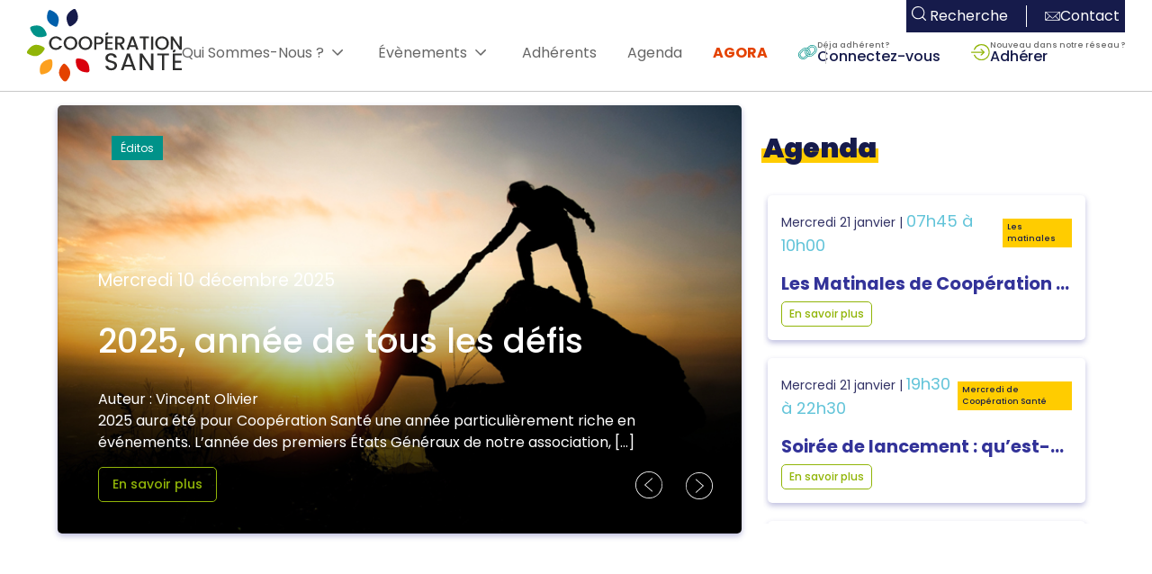

--- FILE ---
content_type: text/html; charset=UTF-8
request_url: https://cooperationsante.fr/
body_size: 25950
content:
<!doctype html>
<html lang="fr-FR">
<head>
    <meta charset="utf-8">
    <meta http-equiv="x-ua-compatible" content="ie=edge">
    <meta name="viewport" content="width=device-width, initial-scale=1, shrink-to-fit=no">
    <meta name='robots' content='index, follow, max-image-preview:large, max-snippet:-1, max-video-preview:-1' />

	<!-- This site is optimized with the Yoast SEO plugin v26.7 - https://yoast.com/wordpress/plugins/seo/ -->
	<title>Accueil - Coopération Santé</title>
	<link rel="canonical" href="https://cooperationsante.fr/" />
	<meta property="og:locale" content="fr_FR" />
	<meta property="og:type" content="website" />
	<meta property="og:title" content="Accueil - Coopération Santé" />
	<meta property="og:description" content="Réfléchir et agir ensemble au service de notre système de santé avec tous les acteurs de santé Coopération Santé, pourquoi [&hellip;]" />
	<meta property="og:url" content="https://cooperationsante.fr/" />
	<meta property="og:site_name" content="Coopération Santé" />
	<meta property="article:modified_time" content="2026-01-15T15:25:55+00:00" />
	<meta name="twitter:card" content="summary_large_image" />
	<script type="application/ld+json" class="yoast-schema-graph">{"@context":"https://schema.org","@graph":[{"@type":"WebPage","@id":"https://cooperationsante.fr/","url":"https://cooperationsante.fr/","name":"Accueil - Coopération Santé","isPartOf":{"@id":"https://cooperationsante.fr/#website"},"about":{"@id":"https://cooperationsante.fr/#organization"},"primaryImageOfPage":{"@id":"https://cooperationsante.fr/#primaryimage"},"image":{"@id":"https://cooperationsante.fr/#primaryimage"},"thumbnailUrl":"https://cooperationsante.fr//wp-content/uploads/2024/10/colloque.svg","datePublished":"2024-09-30T15:21:35+00:00","dateModified":"2026-01-15T15:25:55+00:00","breadcrumb":{"@id":"https://cooperationsante.fr/#breadcrumb"},"inLanguage":"fr-FR","potentialAction":[{"@type":"ReadAction","target":["https://cooperationsante.fr/"]}]},{"@type":"ImageObject","inLanguage":"fr-FR","@id":"https://cooperationsante.fr/#primaryimage","url":"https://cooperationsante.fr/wp-content/uploads/2024/10/colloque.svg","contentUrl":"https://cooperationsante.fr/wp-content/uploads/2024/10/colloque.svg","width":170,"height":170},{"@type":"BreadcrumbList","@id":"https://cooperationsante.fr/#breadcrumb","itemListElement":[{"@type":"ListItem","position":1,"name":"Home"}]},{"@type":"WebSite","@id":"https://cooperationsante.fr/#website","url":"https://cooperationsante.fr/","name":"Coopération Santé","description":"","publisher":{"@id":"https://cooperationsante.fr/#organization"},"potentialAction":[{"@type":"SearchAction","target":{"@type":"EntryPoint","urlTemplate":"https://cooperationsante.fr/?s={search_term_string}"},"query-input":{"@type":"PropertyValueSpecification","valueRequired":true,"valueName":"search_term_string"}}],"inLanguage":"fr-FR"},{"@type":"Organization","@id":"https://cooperationsante.fr/#organization","name":"Coopération Santé","url":"https://cooperationsante.fr/","logo":{"@type":"ImageObject","inLanguage":"fr-FR","@id":"https://cooperationsante.fr/#/schema/logo/image/","url":"https://cooperationsante.fr/wp-content/uploads/2024/10/logo_cs.svg","contentUrl":"https://cooperationsante.fr/wp-content/uploads/2024/10/logo_cs.svg","width":172,"height":81,"caption":"Coopération Santé"},"image":{"@id":"https://cooperationsante.fr/#/schema/logo/image/"}}]}</script>
	<!-- / Yoast SEO plugin. -->


<link rel="alternate" title="oEmbed (JSON)" type="application/json+oembed" href="https://cooperationsante.fr/wp-json/oembed/1.0/embed?url=https%3A%2F%2Fcooperationsante.fr%2F" />
<link rel="alternate" title="oEmbed (XML)" type="text/xml+oembed" href="https://cooperationsante.fr/wp-json/oembed/1.0/embed?url=https%3A%2F%2Fcooperationsante.fr%2F&#038;format=xml" />
<style id='wp-img-auto-sizes-contain-inline-css' type='text/css'>
img:is([sizes=auto i],[sizes^="auto," i]){contain-intrinsic-size:3000px 1500px}
/*# sourceURL=wp-img-auto-sizes-contain-inline-css */
</style>
<style id='wp-block-library-inline-css' type='text/css'>
:root{--wp-block-synced-color:#7a00df;--wp-block-synced-color--rgb:122,0,223;--wp-bound-block-color:var(--wp-block-synced-color);--wp-editor-canvas-background:#ddd;--wp-admin-theme-color:#007cba;--wp-admin-theme-color--rgb:0,124,186;--wp-admin-theme-color-darker-10:#006ba1;--wp-admin-theme-color-darker-10--rgb:0,107,160.5;--wp-admin-theme-color-darker-20:#005a87;--wp-admin-theme-color-darker-20--rgb:0,90,135;--wp-admin-border-width-focus:2px}@media (min-resolution:192dpi){:root{--wp-admin-border-width-focus:1.5px}}.wp-element-button{cursor:pointer}:root .has-very-light-gray-background-color{background-color:#eee}:root .has-very-dark-gray-background-color{background-color:#313131}:root .has-very-light-gray-color{color:#eee}:root .has-very-dark-gray-color{color:#313131}:root .has-vivid-green-cyan-to-vivid-cyan-blue-gradient-background{background:linear-gradient(135deg,#00d084,#0693e3)}:root .has-purple-crush-gradient-background{background:linear-gradient(135deg,#34e2e4,#4721fb 50%,#ab1dfe)}:root .has-hazy-dawn-gradient-background{background:linear-gradient(135deg,#faaca8,#dad0ec)}:root .has-subdued-olive-gradient-background{background:linear-gradient(135deg,#fafae1,#67a671)}:root .has-atomic-cream-gradient-background{background:linear-gradient(135deg,#fdd79a,#004a59)}:root .has-nightshade-gradient-background{background:linear-gradient(135deg,#330968,#31cdcf)}:root .has-midnight-gradient-background{background:linear-gradient(135deg,#020381,#2874fc)}:root{--wp--preset--font-size--normal:16px;--wp--preset--font-size--huge:42px}.has-regular-font-size{font-size:1em}.has-larger-font-size{font-size:2.625em}.has-normal-font-size{font-size:var(--wp--preset--font-size--normal)}.has-huge-font-size{font-size:var(--wp--preset--font-size--huge)}.has-text-align-center{text-align:center}.has-text-align-left{text-align:left}.has-text-align-right{text-align:right}.has-fit-text{white-space:nowrap!important}#end-resizable-editor-section{display:none}.aligncenter{clear:both}.items-justified-left{justify-content:flex-start}.items-justified-center{justify-content:center}.items-justified-right{justify-content:flex-end}.items-justified-space-between{justify-content:space-between}.screen-reader-text{border:0;clip-path:inset(50%);height:1px;margin:-1px;overflow:hidden;padding:0;position:absolute;width:1px;word-wrap:normal!important}.screen-reader-text:focus{background-color:#ddd;clip-path:none;color:#444;display:block;font-size:1em;height:auto;left:5px;line-height:normal;padding:15px 23px 14px;text-decoration:none;top:5px;width:auto;z-index:100000}html :where(.has-border-color){border-style:solid}html :where([style*=border-top-color]){border-top-style:solid}html :where([style*=border-right-color]){border-right-style:solid}html :where([style*=border-bottom-color]){border-bottom-style:solid}html :where([style*=border-left-color]){border-left-style:solid}html :where([style*=border-width]){border-style:solid}html :where([style*=border-top-width]){border-top-style:solid}html :where([style*=border-right-width]){border-right-style:solid}html :where([style*=border-bottom-width]){border-bottom-style:solid}html :where([style*=border-left-width]){border-left-style:solid}html :where(img[class*=wp-image-]){height:auto;max-width:100%}:where(figure){margin:0 0 1em}html :where(.is-position-sticky){--wp-admin--admin-bar--position-offset:var(--wp-admin--admin-bar--height,0px)}@media screen and (max-width:600px){html :where(.is-position-sticky){--wp-admin--admin-bar--position-offset:0px}}
/*# sourceURL=/wp-includes/css/dist/block-library/common.min.css */
</style>
<link rel='stylesheet' id='styles/pages/app.compiled.css-css' href='https://cooperationsante.fr/wp-content/themes/cooperation-sante/dist/styles/pages/app.compiled.css?id=b34ad028ef3680b4c914abbe7337b299' type='text/css' media='all' />
<link rel='stylesheet' id='styles/pages/home.compiled.css-css' href='https://cooperationsante.fr/wp-content/themes/cooperation-sante/dist/styles/pages/home.compiled.css?id=6f9b53e424453611352933dbc2d510ca' type='text/css' media='all' />
<link rel='stylesheet' id='wp-block-paragraph-css' href='https://cooperationsante.fr/wp-includes/blocks/paragraph/style.min.css?ver=6.9' type='text/css' media='all' />
<link rel='stylesheet' id='wp-block-heading-css' href='https://cooperationsante.fr/wp-includes/blocks/heading/style.min.css?ver=6.9' type='text/css' media='all' />
<script type="text/javascript" src="https://cooperationsante.fr/wp-includes/js/jquery/jquery.min.js?ver=3.7.1" id="jquery-core-js"></script>
<script type="text/javascript" src="https://cooperationsante.fr/wp-includes/js/jquery/jquery-migrate.min.js?ver=3.4.1" id="jquery-migrate-js"></script>
<link rel="https://api.w.org/" href="https://cooperationsante.fr/wp-json/" /><link rel="alternate" title="JSON" type="application/json" href="https://cooperationsante.fr/wp-json/wp/v2/pages/2" /><link rel="EditURI" type="application/rsd+xml" title="RSD" href="https://cooperationsante.fr/xmlrpc.php?rsd" />
<link rel='shortlink' href='https://cooperationsante.fr/' />
<link rel="icon" href="https://cooperationsante.fr/wp-content/uploads/2024/10/logo_cs.svg" sizes="32x32" />
<link rel="icon" href="https://cooperationsante.fr/wp-content/uploads/2024/10/logo_cs.svg" sizes="192x192" />
<link rel="apple-touch-icon" href="https://cooperationsante.fr/wp-content/uploads/2024/10/logo_cs.svg" />
<meta name="msapplication-TileImage" content="https://cooperationsante.fr/wp-content/uploads/2024/10/logo_cs.svg" />

            <script>
            window.axeptioSettings = {
            clientId: "687f927c4b95e662783c6ce3",
            cookiesVersion: "fr-eu-22-07-2025",
            }; 
            (function(d, s) {
            var t = d.getElementsByTagName(s)[0], e = d.createElement(s);
            e.async = true; e.src = "//static.axept.io/sdk.js";
            t.parentNode.insertBefore(e, t);
            })(document, "script");
        </script>
        <!-- Matomo -->
        <script>
            var _paq = window._paq = window._paq || [];
            /* tracker methods like "setCustomDimension" should be called before "trackPageView" */
            _paq.push(['trackPageView']);
            _paq.push(['enableLinkTracking']);
            (function() {
            var u="https://stats.magina.fr/";
            _paq.push(['setTrackerUrl', u+'matomo.php']);
            _paq.push(['setSiteId', '26']);
            var d=document, g=d.createElement('script'), s=d.getElementsByTagName('script')[0];
            g.async=true; g.src=u+'matomo.js'; s.parentNode.insertBefore(g,s);
            })();
        </script>
        <noscript><p><img src="https://stats.magina.fr/matomo.php?idsite=26&amp;rec=1" style="border:0;" alt="" /></p></noscript>
        <!-- End Matomo Code -->
    </head>

<body class="app home wp-singular page-template-default page page-id-2 wp-custom-logo wp-theme-cooperation-santeresources offline">
    
    <header class="site-header">
    <a href="https://cooperationsante.fr/" class="custom-logo-link" rel="home" aria-current="page"><img width="172" height="81" src="https://cooperationsante.fr/wp-content/uploads/2024/10/logo_cs.svg" class="custom-logo" alt="Coopération Santé" decoding="async" /></a>
    <div class="menus-mobile is-hidden-desktop">
        <button class="hamburger hamburger--squeeze" type="button">
            <span class="hamburger-box">
                <span class="hamburger-inner"></span>
            </span>
        </button>

                    <nav class="nav-top-mobile">
                <div class="elem connect">
                    <a href="#" class="connect">Connecter-vous <svg xmlns="http://www.w3.org/2000/svg" xmlns:xlink="http://www.w3.org/1999/xlink" width="20.179" height="16.11" viewBox="0 0 20.179 16.11" fill="currentColor"><defs><clipPath ><rect  width="20.179" height="16.11" transform="translate(0 0)"/></clipPath></defs><g transform="translate(0 0)"><g class="b" transform="translate(0 0)"><path  d="M18.64,1.539a5.226,5.226,0,0,0-7.407,0L9.459,3.312A5.3,5.3,0,0,0,4.138,4.6L1.53,7.207A5.213,5.213,0,1,0,8.9,14.58l1.774-1.774a5.2,5.2,0,0,0,1.635.278,5.266,5.266,0,0,0,3.721-1.53L18.64,8.946a5.226,5.226,0,0,0,0-7.407M8.416,14.093a4.441,4.441,0,0,1-3.2,1.322,4.525,4.525,0,0,1-3.2-7.72L4.625,5.086a4.54,4.54,0,0,1,4.8-1.043,4.124,4.124,0,0,1,1.391.835l.209.209a4.529,4.529,0,0,1,.661,5.564,2.811,2.811,0,0,1-.939-.383,3.672,3.672,0,0,0,.591-1.982,3.556,3.556,0,0,0-1.043-2.5l-.243-.243a3.441,3.441,0,0,0-1.739-.765A3.406,3.406,0,0,0,5.321,5.782L2.713,8.39A3.541,3.541,0,1,0,7.72,13.4l1.391-1.391a7.4,7.4,0,0,0,.869.556ZM11.546,4.6,12.9,3.243a2.87,2.87,0,0,1,2.017-.835,2.933,2.933,0,0,1,2.017.835,2.87,2.87,0,0,1,.835,2.017,2.933,2.933,0,0,1-.835,2.017L14.328,9.885a2.827,2.827,0,0,1-1.878.835,5.172,5.172,0,0,0-.9-6.121M9.911,6.338a2.856,2.856,0,0,1,.765,1.947,2.919,2.919,0,0,1-.452,1.53,2.933,2.933,0,0,1-.313-3.478m-2.226-.9a5.287,5.287,0,0,0,.9,6.121L7.234,12.911A2.853,2.853,0,0,1,3.2,8.877L5.808,6.269a2.827,2.827,0,0,1,1.878-.835M18.153,8.459l-2.608,2.608a4.54,4.54,0,0,1-4.8,1.043,5.1,5.1,0,0,1-1.391-.835l-.209-.209A4.529,4.529,0,0,1,8.486,5.5a3.562,3.562,0,0,1,.939.383,3.574,3.574,0,0,0,.417,4.486,1.607,1.607,0,0,1,.243.243,3.441,3.441,0,0,0,1.739.765,2.632,2.632,0,0,0,.522.035,3.472,3.472,0,0,0,2.5-1.043l2.608-2.608A3.541,3.541,0,0,0,12.45,2.756L11.059,4.147a7.4,7.4,0,0,0-.869-.556l1.565-1.565a4.537,4.537,0,0,1,6.4,6.434" transform="translate(0 0)"/></g></g></svg></a>
                    <span class="icon"><svg xmlns="http://www.w3.org/2000/svg" xmlns:xlink="http://www.w3.org/1999/xlink" width="20.179" height="16.11" viewBox="0 0 20.179 16.11" fill="currentColor"><defs><clipPath ><rect  width="20.179" height="16.11" transform="translate(0 0)"/></clipPath></defs><g transform="translate(0 0)"><g class="b" transform="translate(0 0)"><path  d="M18.64,1.539a5.226,5.226,0,0,0-7.407,0L9.459,3.312A5.3,5.3,0,0,0,4.138,4.6L1.53,7.207A5.213,5.213,0,1,0,8.9,14.58l1.774-1.774a5.2,5.2,0,0,0,1.635.278,5.266,5.266,0,0,0,3.721-1.53L18.64,8.946a5.226,5.226,0,0,0,0-7.407M8.416,14.093a4.441,4.441,0,0,1-3.2,1.322,4.525,4.525,0,0,1-3.2-7.72L4.625,5.086a4.54,4.54,0,0,1,4.8-1.043,4.124,4.124,0,0,1,1.391.835l.209.209a4.529,4.529,0,0,1,.661,5.564,2.811,2.811,0,0,1-.939-.383,3.672,3.672,0,0,0,.591-1.982,3.556,3.556,0,0,0-1.043-2.5l-.243-.243a3.441,3.441,0,0,0-1.739-.765A3.406,3.406,0,0,0,5.321,5.782L2.713,8.39A3.541,3.541,0,1,0,7.72,13.4l1.391-1.391a7.4,7.4,0,0,0,.869.556ZM11.546,4.6,12.9,3.243a2.87,2.87,0,0,1,2.017-.835,2.933,2.933,0,0,1,2.017.835,2.87,2.87,0,0,1,.835,2.017,2.933,2.933,0,0,1-.835,2.017L14.328,9.885a2.827,2.827,0,0,1-1.878.835,5.172,5.172,0,0,0-.9-6.121M9.911,6.338a2.856,2.856,0,0,1,.765,1.947,2.919,2.919,0,0,1-.452,1.53,2.933,2.933,0,0,1-.313-3.478m-2.226-.9a5.287,5.287,0,0,0,.9,6.121L7.234,12.911A2.853,2.853,0,0,1,3.2,8.877L5.808,6.269a2.827,2.827,0,0,1,1.878-.835M18.153,8.459l-2.608,2.608a4.54,4.54,0,0,1-4.8,1.043,5.1,5.1,0,0,1-1.391-.835l-.209-.209A4.529,4.529,0,0,1,8.486,5.5a3.562,3.562,0,0,1,.939.383,3.574,3.574,0,0,0,.417,4.486,1.607,1.607,0,0,1,.243.243,3.441,3.441,0,0,0,1.739.765,2.632,2.632,0,0,0,.522.035,3.472,3.472,0,0,0,2.5-1.043l2.608-2.608A3.541,3.541,0,0,0,12.45,2.756L11.059,4.147a7.4,7.4,0,0,0-.869-.556l1.565-1.565a4.537,4.537,0,0,1,6.4,6.434" transform="translate(0 0)"/></g></g></svg></span>
                </div>
                <div class="elem subscribe">
                    <a href="/adherer">Adhérer <svg xmlns="http://www.w3.org/2000/svg" xmlns:xlink="http://www.w3.org/1999/xlink" width="21.24" height="18.82" viewBox="0 0 21.24 18.82" fill="currentColor"><defs><clipPath><rect width="21.24" height="18.82"/></clipPath></defs><g transform="translate(0 -3.999)"><g transform="translate(0 3.999)"><path  d="M10.911,16.382a.67.67,0,1,0,.915.979l3.408-3.193.006-.007.014-.013s.006-.009.011-.011a.042.042,0,0,0,.011-.013l.008-.011A.038.038,0,0,1,15.3,14.1a.049.049,0,0,0,.009-.011.094.094,0,0,0,.013-.018s.007-.007.007-.009a.109.109,0,0,0,.013-.02s0-.006.007-.006a.128.128,0,0,0,.013-.027l0,0a.669.669,0,0,0,0-.65l0,0a.186.186,0,0,1-.013-.026s0-.007-.007-.007a.118.118,0,0,1-.013-.02s-.007-.007-.007-.009-.009-.011-.013-.018a.049.049,0,0,1-.009-.011.038.038,0,0,0-.011-.013l-.008-.011c0-.006-.009-.008-.011-.013s-.006-.009-.011-.011L15.24,13.2l-.006-.007L11.826,10a.671.671,0,1,0-.917.979l2.172,2.033-12.411,0a.67.67,0,1,0,0,1.339H13.083Z" transform="translate(0 -4.264)"/><path  d="M22.859,5.748a9.414,9.414,0,0,0-17.374.08.67.67,0,0,0,1.24.51,8.071,8.071,0,1,1,0,6.144.67.67,0,0,0-1.24.511A9.412,9.412,0,1,0,22.859,5.748Z" transform="translate(-2.36 0)"/></g></g></svg></a>
                    <span class="icon"><svg xmlns="http://www.w3.org/2000/svg" xmlns:xlink="http://www.w3.org/1999/xlink" width="21.24" height="18.82" viewBox="0 0 21.24 18.82" fill="currentColor"><defs><clipPath><rect width="21.24" height="18.82"/></clipPath></defs><g transform="translate(0 -3.999)"><g transform="translate(0 3.999)"><path  d="M10.911,16.382a.67.67,0,1,0,.915.979l3.408-3.193.006-.007.014-.013s.006-.009.011-.011a.042.042,0,0,0,.011-.013l.008-.011A.038.038,0,0,1,15.3,14.1a.049.049,0,0,0,.009-.011.094.094,0,0,0,.013-.018s.007-.007.007-.009a.109.109,0,0,0,.013-.02s0-.006.007-.006a.128.128,0,0,0,.013-.027l0,0a.669.669,0,0,0,0-.65l0,0a.186.186,0,0,1-.013-.026s0-.007-.007-.007a.118.118,0,0,1-.013-.02s-.007-.007-.007-.009-.009-.011-.013-.018a.049.049,0,0,1-.009-.011.038.038,0,0,0-.011-.013l-.008-.011c0-.006-.009-.008-.011-.013s-.006-.009-.011-.011L15.24,13.2l-.006-.007L11.826,10a.671.671,0,1,0-.917.979l2.172,2.033-12.411,0a.67.67,0,1,0,0,1.339H13.083Z" transform="translate(0 -4.264)"/><path  d="M22.859,5.748a9.414,9.414,0,0,0-17.374.08.67.67,0,0,0,1.24.51,8.071,8.071,0,1,1,0,6.144.67.67,0,0,0-1.24.511A9.412,9.412,0,1,0,22.859,5.748Z" transform="translate(-2.36 0)"/></g></g></svg></span>
                </div>
            </nav>
            </div>
    <div class="menus">
        <nav class="nav-top">
            <a href="#" class="search">
                <span><svg xmlns="http://www.w3.org/2000/svg" xmlns:xlink="http://www.w3.org/1999/xlink" width="15.819" height="15.802" viewBox="0 0 15.819 15.802" fill="#FFFFFF"><defs><clipPath ><rect width="15.819" height="15.802"/></clipPath></defs><g class="b"><path d="M15.679,14.875l-3.215-3.188a7.07,7.07,0,0,0-.381-9.617A6.968,6.968,0,0,0,7.1,0a7.084,7.084,0,1,0,0,14.167,7.005,7.005,0,0,0,4.6-1.716l3.215,3.215a.518.518,0,0,0,.354.136.538.538,0,0,0,.381-.163.551.551,0,0,0,.027-.763M2.847,11.306A5.868,5.868,0,0,1,1.1,7.084a6.092,6.092,0,0,1,1.744-4.25A5.93,5.93,0,0,1,7.1,1.09a6.011,6.011,0,0,1,4.25,10.244A6.092,6.092,0,0,1,7.1,13.077a6,6,0,0,1-4.25-1.771" transform="translate(0)"/></g></svg> Recherche</span>
                <div class="modal">
                    <form role="search" method="get" class="search-form" action="https://cooperationsante.fr/">
				<label>
					<span class="screen-reader-text">Rechercher :</span>
					<input type="search" class="search-field" placeholder="Rechercher…" value="" name="s" />
				</label>
				<input type="submit" class="search-submit" value="Rechercher" />
			</form>
                </div>
            </a>
            <a href="/contact"><svg xmlns="http://www.w3.org/2000/svg" xmlns:xlink="http://www.w3.org/1999/xlink" width="17" height="10.419" viewBox="0 0 17 10.419" fill="#FFFFFF"><defs><clipPath><rect width="17" height="10.419"/></clipPath></defs><g transform="translate(0 -0.289)"><g class="b" transform="translate(0 0.289)"><path d="M1.511,0A1.516,1.516,0,0,0,0,1.511V9.067a1.516,1.516,0,0,0,1.511,1.511H15.489A1.516,1.516,0,0,0,17,9.067V1.511A1.516,1.516,0,0,0,15.489,0ZM1.505.756h14l-6.458,6.2a.752.752,0,0,1-1.074,0Zm-.667.413,4.2,4.02L.832,9.4a.759.759,0,0,1-.077-.331V1.511a.758.758,0,0,1,.083-.342m15.324,0a.761.761,0,0,1,.083.342V9.067a.759.759,0,0,1-.077.331l-4.2-4.2ZM5.584,5.714,7.449,7.5a1.528,1.528,0,0,0,2.113,0l1.854-1.783,4.1,4.1c-.01,0-.019.006-.03.006H1.511c-.01,0-.019-.005-.029-.006Z" transform="translate(0 -0.158)"/></g></g></svg>Contact</a>
                    </nav>
        <nav class="nav-primary">
                            <div class="menu-principal-container"><ul id="menu-principal" class="nav"><li id="menu-item-459" class="menu-item menu-item-type-post_type menu-item-object-page menu-item-has-children menu-item-459"><a href="https://cooperationsante.fr/qui-sommes-nous/">Qui Sommes-Nous ?</a>
<ul class="sub-menu">
	<li id="menu-item-25" class="menu-item menu-item-type-post_type menu-item-object-page menu-item-25"><a href="https://cooperationsante.fr/qui-sommes-nous/cooperation-sante/">Coopération Santé</a></li>
	<li id="menu-item-28" class="menu-item menu-item-type-post_type menu-item-object-page menu-item-28"><a href="https://cooperationsante.fr/qui-sommes-nous/le-bureau/">Le Bureau</a></li>
	<li id="menu-item-27" class="menu-item menu-item-type-post_type menu-item-object-page menu-item-27"><a href="https://cooperationsante.fr/qui-sommes-nous/le-conseil-dadministration/">Le Conseil d’administration</a></li>
	<li id="menu-item-1359" class="menu-item menu-item-type-post_type menu-item-object-page menu-item-1359"><a href="https://cooperationsante.fr/qui-sommes-nous/comite-d-orientation/">Comité d’Orientation</a></li>
</ul>
</li>
<li id="menu-item-29" class="menu-item menu-item-type-custom menu-item-object-custom menu-item-has-children menu-item-29"><a href="#">Évènements</a>
<ul class="sub-menu">
	<li id="menu-item-31" class="menu-item menu-item-type-custom menu-item-object-custom menu-item-31"><a href="/event?category=mercredis">Les Mercredis de Coopération Santé</a></li>
	<li id="menu-item-1090" class="menu-item menu-item-type-custom menu-item-object-custom menu-item-1090"><a href="/event?category=matinales">Les Matinales</a></li>
	<li id="menu-item-1091" class="menu-item menu-item-type-custom menu-item-object-custom menu-item-1091"><a href="/event?category=etats-generaux">Les Etats Généraux de la coopération en santé</a></li>
	<li id="menu-item-1092" class="menu-item menu-item-type-custom menu-item-object-custom menu-item-1092"><a href="/event?category=colloques">Les Colloques</a></li>
	<li id="menu-item-1023" class="menu-item menu-item-type-custom menu-item-object-custom menu-item-1023"><a href="/event?category=mardis">Les Mardis de Coopération Santé</a></li>
</ul>
</li>
<li id="menu-item-32" class="menu-item menu-item-type-custom menu-item-object-custom menu-item-32"><a href="/member">Adhérents</a></li>
<li id="menu-item-38" class="menu-item menu-item-type-post_type menu-item-object-page menu-item-38"><a href="https://cooperationsante.fr/agenda/">Agenda</a></li>
<li id="menu-item-37" class="agora menu-item menu-item-type-post_type menu-item-object-page menu-item-37"><a href="https://cooperationsante.fr/agora/">AGORA</a></li>
<li id="menu-item-44" class="connect offline menu-item menu-item-type-custom menu-item-object-custom menu-item-44"><a href="#">Connectez-vous</a></li>
<li id="menu-item-391" class="my-account online menu-item menu-item-type-post_type menu-item-object-page menu-item-391"><a href="https://cooperationsante.fr/mon-compte/">Mon compte</a></li>
<li id="menu-item-45" class="subscribe menu-item menu-item-type-post_type menu-item-object-page menu-item-45"><a href="https://cooperationsante.fr/adherer/">Adhérer</a></li>
</ul></div>
                    </nav>
    </div>
</header>

    <div class="login">
    <div class="login_container">
        <span id="login-close"><svg xmlns="http://www.w3.org/2000/svg" xmlns:xlink="http://www.w3.org/1999/xlink" width="25" height="50" viewBox="0 0 12.45 24.739" style="display: block; cursor: pointer;"> 
  <defs>
    <clipPath>
      <rect id="Rectangle_18" data-name="Rectangle 18" width="12.45" height="24.739" fill="none"/>
    </clipPath>
  </defs>
  <g id="Groupe_40" data-name="Groupe 40" transform="translate(12.45 24.739) rotate(180)">
    <g id="Groupe_38" data-name="Groupe 38">
      <path id="Tracé_47" data-name="Tracé 47" d="M13.037,25.013.708,12.683,13.037.354" transform="translate(-0.627 -0.313)" fill="none" stroke="#fff" stroke-miterlimit="10" stroke-width="1"/>
    </g>
  </g>
</svg>
</span>
        <div class="login_content">
            <div id="sign-upC" class="tab-content">
                <div class="heading mb-5">
                    <p class="is-uppercase">Je suis adhérent</p>
                    <p>mais je n'ai pas de compte</p>
                </div>
                <div class="wp-block-button is-style-button-other mx-auto">
                    <a class="wp-block-button__link is-uppercase is-size-6" href="https://cooperationsante.fr/adherents">Créer un compte</a>
                </div>
            </div>
            <div id="sign-inC" class="tab-content">
                <div class="heading mb-5">
                    <p class="is-uppercase">J'ai déjà mon compte</p>
                </div>
                <p class="error-message mb-5 p-2 has-white-color has-text-centered has-red-background-color"></p>
                <form name="ajax-login-form" id="ajax-login-form" action="https://cooperationsante.fr/wp-login.php" method="post"><p class="login-username">
				<label for="user_login">Adresse email</label>
				<input type="text" name="log" id="user_login" autocomplete="username" class="input" value="" size="20" />
			</p><p class="login-password">
				<label for="user_pass">Mot de passe</label>
				<input type="password" name="pwd" id="user_pass" autocomplete="current-password" spellcheck="false" class="input" value="" size="20" />
			</p><p class="login-remember"><label><input name="rememberme" type="checkbox" id="rememberme" value="forever" checked="checked" /> Se souvenir de moi</label></p><p class="login-submit">
				<input type="submit" name="wp-submit" id="wp-submit" class="button button-primary" value="Se connecter" />
				<input type="hidden" name="redirect_to" value="https://cooperationsante.fr/" />
			</p></form>
            </div>
        </div>
    </div>
</div>
    <main class="main" role="document">
        
                    
        <div class="container">
            <div class="columns events-agenda">
                <div class="column events is-two-thirds">
                    <div class="root-slider white">
                        <div class="slider events" data-slick='{"slidesToShow": 1, "slidesToScroll": 1, "autoplay": true, "autoplaySpeed": 3000}' >
                                                                                                <article class="post-1363 event type-event status-publish has-post-thumbnail hentry event_category-matinales" style="background-image: url(https://cooperationsante.fr/wp-content/uploads/2025/09/vieillie-en-bonne-sante-slider.jpg)">
    <div><span class="category" style="background-color:">Les matinales</span></div>

    <header>
        <div class="date">Mercredi 21 janvier 2026</div>
        <h2 class="entry-title is-size-2 has-text-weight-medium"><a href="https://cooperationsante.fr/event/les-matinales-de-cooperation-sante-21-01-2026/">Les Matinales de Coopération Santé</a></h2>
        <div class="excerpt"><p>Quelle stratégie de prévention pour vieillir en bonne santé ? Face au vieillissement de la population, à la hausse des maladies [&hellip;]</p>
</div>
        <div class="wp-block-buttons is-layout-flex wp-block-buttons-is-layout-flex">
            <div class="wp-block-button is-style-button-infos"><a class="wp-block-button__link" href="https://cooperationsante.fr/event/les-matinales-de-cooperation-sante-21-01-2026/">En savoir plus</a></div>
             
                                    <div class="wp-block-button"><a href="https://cooperationsante.fr/event/les-matinales-de-cooperation-sante-21-01-2026/#form-register" class="wp-block-button__link wp-element-button" style="background-color:#e44200">Inscrivez-vous</a></div>
                                                        <div class="wp-block-button is-style-button-infos"><a class="wp-block-button__link" href="https://cooperationsante.fr/wp-content/uploads/2025/09/programme-matinale-du-21-janvier-2026-au-8-janvier.pdf" target="_blank">Programme</a></div>
                    </div>
    </header>
</article>                                                                                                <article class="post-1471 post type-post status-publish format-standard has-post-thumbnail hentry category-editos" style="background-image: url(https://cooperationsante.fr/wp-content/uploads/2025/12/2025-annee-des-defis.jpg)">
    <div>
                    <span class="category" style="background-color:#009289">Éditos</span>
            </div>

    <header>
        <div class="date">Mercredi 10 décembre 2025</div>
        <h2 class="entry-title is-size-2 has-text-weight-medium"><a href="https://cooperationsante.fr/2025-annee-de-tous-les-defis/">2025, année de tous les défis</a></h2>
                    <div class="subtitle">Auteur : Vincent Olivier</div>
                <div class="excerpt"><p>2025 aura été pour Coopération Santé une année particulièrement riche en événements. L’année des premiers États Généraux de notre association, [&hellip;]</p>
</div>
        <div class="wp-block-button is-style-button-infos"><a class="wp-block-button__link" href="https://cooperationsante.fr/2025-annee-de-tous-les-defis/">En savoir plus</a></div>
    </header>
</article>                                                                                                <article class="post-1464 post type-post status-publish format-standard has-post-thumbnail hentry category-interviews" style="background-image: url(https://cooperationsante.fr/wp-content/uploads/2025/12/pradeau_vincent.jpg)">
    <div>
                    <span class="category" style="background-color:#91B508">Interviews</span>
            </div>

    <header>
        <div class="date">Mercredi 10 décembre 2025</div>
        <h2 class="entry-title is-size-2 has-text-weight-medium"><a href="https://cooperationsante.fr/interview-de-vincent-pradeau-president-davenirspe/">Interview de Vincent Pradeau, Président d’AvenirSpé</a></h2>
                <div class="excerpt"><p>Vincent Pradeau Président Avenir Spé, Premier syndicat des Médecins Spécialistes Libéraux Qu’est-ce qui vous a poussé à prendre la présidence [&hellip;]</p>
</div>
        <div class="wp-block-button is-style-button-infos"><a class="wp-block-button__link" href="https://cooperationsante.fr/interview-de-vincent-pradeau-president-davenirspe/">En savoir plus</a></div>
    </header>
</article>                                                                                                <article class="post-1376 post type-post status-publish format-standard has-post-thumbnail hentry category-tribunes" style="background-image: url(https://cooperationsante.fr/wp-content/uploads/2025/11/shutterstock_2502112483.webp)">
    <div>
                    <span class="category" style="background-color:#E44200">Tribunes</span>
            </div>

    <header>
        <div class="date">Mercredi 10 décembre 2025</div>
        <h2 class="entry-title is-size-2 has-text-weight-medium"><a href="https://cooperationsante.fr/la-precarite-etudiante-quels-enjeux-pour-le-systeme-de-sante-de-demain/">La précarité étudiante : quels enjeux pour le système de santé de demain ?</a></h2>
                <div class="excerpt"><p>Dans un contexte politique instable et l’annonce d’une “année blanche”, les étudiant·e·s sages-femmes sont particulièrement touché·e·s. Avec un salaire de [&hellip;]</p>
</div>
        <div class="wp-block-button is-style-button-infos"><a class="wp-block-button__link" href="https://cooperationsante.fr/la-precarite-etudiante-quels-enjeux-pour-le-systeme-de-sante-de-demain/">En savoir plus</a></div>
    </header>
</article>                                                                                </div>
                        <div class="btns"></div>
                    </div>
                </div>
                <div class="column agenda is-one-third">
                    <h2><em>Agenda</em></h2>    
                    <div class="list events one-by-row scrollable">
                                                                                <article class="event post-1363 type-event status-publish has-post-thumbnail hentry event_category-matinales">
    <header class="is-flex">
        <div class="date-time">
            <span class="date">
                Mercredi 21 janvier | 
            </span>
            <span class="time">
                07h45 à 10h00
            </span>
        </div>
        <div class="category" style="background-color:" >
            Les matinales
        </div>
    </header>

    <div class="title is-size-5 has-text-weight-bold">
        <a href="https://cooperationsante.fr/event/les-matinales-de-cooperation-sante-21-01-2026/">
            Les Matinales de Coopération Santé
        </a>
    </div>
        <div class="wp-block-button is-style-button-infos">
        <a class="wp-block-button__link" href="https://cooperationsante.fr/event/les-matinales-de-cooperation-sante-21-01-2026/">
            En savoir plus
        </a>
    </div>
</article>                                                                                <article class="event post-1386 type-event status-publish hentry event_category-mercredis">
    <header class="is-flex">
        <div class="date-time">
            <span class="date">
                Mercredi 21 janvier | 
            </span>
            <span class="time">
                19h30 à 22h30
            </span>
        </div>
        <div class="category" style="background-color:#fc0" >
            Mercredi de Coopération Santé
        </div>
    </header>

    <div class="title is-size-5 has-text-weight-bold">
        <a href="https://cooperationsante.fr/event/soiree-de-lancement-quest-ce-que-le-soin/">
            Soirée de lancement : qu’est-ce que le soin ?
        </a>
    </div>
        <div class="wp-block-button is-style-button-infos">
        <a class="wp-block-button__link" href="https://cooperationsante.fr/event/soiree-de-lancement-quest-ce-que-le-soin/">
            En savoir plus
        </a>
    </div>
</article>                                                                                <article class="event post-1387 type-event status-publish hentry event_category-mercredis">
    <header class="is-flex">
        <div class="date-time">
            <span class="date">
                Mercredi 18 février | 
            </span>
            <span class="time">
                19h30 à 22h30
            </span>
        </div>
        <div class="category" style="background-color:#fc0" >
            Mercredi de Coopération Santé
        </div>
    </header>

    <div class="title is-size-5 has-text-weight-bold">
        <a href="https://cooperationsante.fr/event/quest-ce-quun-soin-de-qualite-quels-indicateurs/">
            Qu’est-ce qu’un soin de qualité ? Quels indicateurs ?
        </a>
    </div>
        <div class="wp-block-button is-style-button-infos">
        <a class="wp-block-button__link" href="https://cooperationsante.fr/event/quest-ce-quun-soin-de-qualite-quels-indicateurs/">
            En savoir plus
        </a>
    </div>
</article>                                                                                <article class="event post-1388 type-event status-publish hentry event_category-mercredis">
    <header class="is-flex">
        <div class="date-time">
            <span class="date">
                Mercredi 25 mars | 
            </span>
            <span class="time">
                19h30 à 22h30
            </span>
        </div>
        <div class="category" style="background-color:#fc0" >
            Mercredi de Coopération Santé
        </div>
    </header>

    <div class="title is-size-5 has-text-weight-bold">
        <a href="https://cooperationsante.fr/event/inegalites-dacces-a-linnovation/">
            Inégalités d’accès à l’innovation
        </a>
    </div>
        <div class="wp-block-button is-style-button-infos">
        <a class="wp-block-button__link" href="https://cooperationsante.fr/event/inegalites-dacces-a-linnovation/">
            En savoir plus
        </a>
    </div>
</article>                                                                    </div>
                </div>
            </div>

            
<div class="wp-block-columns is-layout-flex wp-container-core-columns-is-layout-cf05694f wp-block-columns-is-layout-flex">
<div class="wp-block-column is-layout-flow wp-block-column-is-layout-flow">
<p class="has-text-align-right has-text-color has-link-color has-size-2-font-size wp-elements-818b1c70a8e5d46e30bf2b742e01ec76" style="color:#009289;font-style:normal;font-weight:700">Réfléchir et agir ensemble au service de notre système de santé avec tous les acteurs de santé</p>
</div>



<div class="wp-block-column is-layout-flow wp-block-column-is-layout-flow">
<h2 class="wp-block-heading">Coopération Santé, <em>pourquoi ?</em></h2>



<p>Depuis plus de 10 ans maintenant, un groupe de personnes est engagé au sein de Coopération Santé pour mettre en commun les expériences de différentes parties prenantes du système de santé : professionnels de santé, assurance obligatoire, et complémentaire, associations de patients, industries de santé et experts. Coopération Santé conduit des cycles de réunions en région et à Paris sur la coopération entre professionnels de santé, établissements de santé (régionaux et locaux) et associations de patients…</p>



<div class="wp-block-buttons is-layout-flex wp-block-buttons-is-layout-flex">
<div class="wp-block-button is-style-button-infos"><a class="wp-block-button__link wp-element-button" href="/qui-sommes-nous/cooperation-sante">En savoir plus</a></div>
</div>
</div>
</div>



<div class="wp-block-group alignfull direct-access has-background is-layout-constrained wp-block-group-is-layout-constrained" style="background-color:#c7e7e5">
<h2 class="wp-block-heading has-text-align-center">Accès <em>direct</em></h2>



<div class="wp-block-group is-layout-constrained wp-container-core-group-is-layout-f36bc466 wp-block-group-is-layout-constrained">
<div class="wp-block-columns is-layout-flex wp-container-core-columns-is-layout-28f84493 wp-block-columns-is-layout-flex">
<div class="wp-block-column is-vertically-aligned-bottom is-layout-flow wp-block-column-is-layout-flow">
<figure class="wp-block-image aligncenter size-large is-resized"><a href="/event?category=colloques"><img decoding="async" width="170" height="170" src="https://cooperationsante.fr//wp-content/uploads/2024/10/colloque.svg" alt="" class="wp-image-392" style="width:180px"/></a></figure>



<p class="has-text-align-center has-dark-blue-color has-text-color has-link-color has-size-3-font-size wp-elements-73a78ba163addfb1bfb52e2542897489"><a href="/event?category=colloques">Colloques</a></p>
</div>



<div class="wp-block-column is-vertically-aligned-bottom is-layout-flow wp-block-column-is-layout-flow">
<figure class="wp-block-image aligncenter size-large is-resized"><a href="https://cooperationsante.fr//agenda/"><img decoding="async" width="170" height="170" src="https://cooperationsante.fr//wp-content/uploads/2024/10/agenda.svg" alt="" class="wp-image-393" style="width:180px"/></a></figure>



<p class="has-text-align-center has-dark-blue-color has-text-color has-link-color has-size-3-font-size wp-elements-75ab422610a265128e919e4c7298916b"><a href="https://cooperationsante.fr//agenda/">Agenda</a></p>
</div>



<div class="wp-block-column is-vertically-aligned-bottom is-layout-flow wp-block-column-is-layout-flow">
<figure class="wp-block-image aligncenter size-large is-resized"><a href="https://cooperationsante.fr//agora/"><img decoding="async" width="170" height="170" src="https://cooperationsante.fr//wp-content/uploads/2024/10/agora.svg" alt="" class="wp-image-395" style="width:180px"/></a></figure>



<p class="has-text-align-center has-dark-blue-color has-text-color has-link-color has-size-3-font-size wp-elements-0f93af3142fe477f78882a3ec8a2660d"><a href="https://cooperationsante.fr//agora/">Agora</a></p>
</div>
</div>
</div>
</div>



<div class="wp-block-columns is-layout-flex wp-container-core-columns-is-layout-cf05694f wp-block-columns-is-layout-flex">
<div class="wp-block-column is-layout-flow wp-block-column-is-layout-flow" style="flex-basis:33.33%">
<h2 class="wp-block-heading">Nos derniers <em>articles</em></h2>



<p>Découvrez l’Agora, le journal de Coopération Santé, un espace dédié au questionnement des enjeux actuels du secteur de la santé. À travers des articles, des interviews et des analyses d’experts, l’Agora met en lumière les défis, les innovations et les bonnes pratiques qui façonnent le monde de la santé aujourd’hui et demain.</p>



<div class="wp-block-buttons is-layout-flex wp-block-buttons-is-layout-flex">
<div class="wp-block-button is-style-button-infos"><a class="wp-block-button__link wp-element-button" href="https://cooperationsante.fr//agora/">Tous les articles</a></div>
</div>
</div>



<div class="wp-block-column is-layout-flow wp-block-column-is-layout-flow" style="flex-basis:66.66%">        <div class="root-slider">
            <div class="slider actus" data-slick='{"slidesToShow": 2, "slidesToScroll": 1, "responsive": [{"breakpoint":700,"settings":{"slidesToShow": 1}}]}' ><article class="post-1471 post type-post status-publish format-standard has-post-thumbnail hentry category-editos">
            <span class="category" style="background-color:#009289">Éditos</span>
        
    <div class="image">
        <img loading="lazy" decoding="async" width="725" height="483" src="https://cooperationsante.fr/wp-content/uploads/2025/12/2025-annee-des-defis.jpg" class="attachment-full size-full wp-post-image" alt="" srcset="https://cooperationsante.fr/wp-content/uploads/2025/12/2025-annee-des-defis.jpg 725w, https://cooperationsante.fr/wp-content/uploads/2025/12/2025-annee-des-defis-300x200.jpg 300w" sizes="auto, (max-width: 725px) 100vw, 725px" />
    </div>
    
    <header class="content">
                <div class="entry-date">10/12/2025</div>
        <h2 class="entry-title"><a href="https://cooperationsante.fr/2025-annee-de-tous-les-defis/" class="">2025, année de tous les défis</a></h2>
                    <div class="subtitle">Auteur : Vincent Olivier</div>
                <div class="entry-summary">
            <p>2025 aura été pour Coopération Santé une année particulièrement riche en événements. L’année des premiers États Généraux de notre association, [&hellip;]</p>

        
                    </div>
    </header>
</article><article class="main-actu post-1464 post type-post status-publish format-standard has-post-thumbnail hentry category-interviews">
            <span class="category" style="background-color:#91B508">Interviews</span>
        
    <div class="image">
        <img loading="lazy" decoding="async" width="725" height="483" src="https://cooperationsante.fr/wp-content/uploads/2025/12/pradeau_vincent.jpg" class="attachment-full size-full wp-post-image" alt="" srcset="https://cooperationsante.fr/wp-content/uploads/2025/12/pradeau_vincent.jpg 725w, https://cooperationsante.fr/wp-content/uploads/2025/12/pradeau_vincent-300x200.jpg 300w" sizes="auto, (max-width: 725px) 100vw, 725px" />
    </div>
    
    <header class="content">
                <div class="entry-date">10/12/2025</div>
        <h2 class="entry-title"><a href="https://cooperationsante.fr/interview-de-vincent-pradeau-president-davenirspe/" class="">Interview de Vincent Pradeau, Président d’AvenirSpé</a></h2>
                <div class="entry-summary">
            <p>Vincent Pradeau Président Avenir Spé, Premier syndicat des Médecins Spécialistes Libéraux Qu’est-ce qui vous a poussé à prendre la présidence [&hellip;]</p>

        
                    </div>
    </header>
</article><article class="post-1376 post type-post status-publish format-standard has-post-thumbnail hentry category-tribunes">
            <span class="category" style="background-color:#E44200">Tribunes</span>
        
    <div class="image">
        <img loading="lazy" decoding="async" width="1260" height="840" src="https://cooperationsante.fr/wp-content/uploads/2025/11/shutterstock_2502112483.webp" class="attachment-full size-full wp-post-image" alt="" srcset="https://cooperationsante.fr/wp-content/uploads/2025/11/shutterstock_2502112483.webp 1260w, https://cooperationsante.fr/wp-content/uploads/2025/11/shutterstock_2502112483-300x200.webp 300w, https://cooperationsante.fr/wp-content/uploads/2025/11/shutterstock_2502112483-1024x683.webp 1024w, https://cooperationsante.fr/wp-content/uploads/2025/11/shutterstock_2502112483-768x512.webp 768w" sizes="auto, (max-width: 1260px) 100vw, 1260px" />
    </div>
    
    <header class="content">
                <div class="entry-date">10/12/2025</div>
        <h2 class="entry-title"><a href="https://cooperationsante.fr/la-precarite-etudiante-quels-enjeux-pour-le-systeme-de-sante-de-demain/" class="">La précarité étudiante : quels enjeux pour le système de santé de demain ?</a></h2>
                <div class="entry-summary">
            <p>Dans un contexte politique instable et l’annonce d’une “année blanche”, les étudiant·e·s sages-femmes sont particulièrement touché·e·s. Avec un salaire de [&hellip;]</p>

        
                    </div>
    </header>
</article><article class="post-1366 post type-post status-publish format-standard has-post-thumbnail hentry category-tribunes">
            <span class="category" style="background-color:#E44200">Tribunes</span>
        
    <div class="image">
        <img loading="lazy" decoding="async" width="1260" height="840" src="https://cooperationsante.fr/wp-content/uploads/2025/11/shutterstock_2010554801.webp" class="attachment-full size-full wp-post-image" alt="" srcset="https://cooperationsante.fr/wp-content/uploads/2025/11/shutterstock_2010554801.webp 1260w, https://cooperationsante.fr/wp-content/uploads/2025/11/shutterstock_2010554801-300x200.webp 300w, https://cooperationsante.fr/wp-content/uploads/2025/11/shutterstock_2010554801-1024x683.webp 1024w, https://cooperationsante.fr/wp-content/uploads/2025/11/shutterstock_2010554801-768x512.webp 768w" sizes="auto, (max-width: 1260px) 100vw, 1260px" />
    </div>
    
    <header class="content">
                <div class="entry-date">26/11/2025</div>
        <h2 class="entry-title"><a href="https://cooperationsante.fr/quelle-place-pour-le-pharmacien-dans-le-systeme-de-la-sante-de-demain/" class="">Quelle place pour le pharmacien dans le système de la santé de demain ?</a></h2>
                    <div class="subtitle">Auteur : ANEPF</div>
                <div class="entry-summary">
            <p>Face aux déﬁs croissants du système de santé — pénurie médicale, évolution des besoins de la population, transformations numériques — [&hellip;]</p>

        
                    </div>
    </header>
</article><article class="post-1455 post type-post status-publish format-standard has-post-thumbnail hentry category-actus-adherents">
            <span class="category" style="background-color:#005FAB">Actus adhérents</span>
        
    <div class="image">
        <img loading="lazy" decoding="async" width="1000" height="527" src="https://cooperationsante.fr/wp-content/uploads/2025/11/etats_generaux_cooperationsante_2025.jpg" class="attachment-full size-full wp-post-image" alt="" srcset="https://cooperationsante.fr/wp-content/uploads/2025/11/etats_generaux_cooperationsante_2025.jpg 1000w, https://cooperationsante.fr/wp-content/uploads/2025/11/etats_generaux_cooperationsante_2025-300x158.jpg 300w, https://cooperationsante.fr/wp-content/uploads/2025/11/etats_generaux_cooperationsante_2025-768x405.jpg 768w" sizes="auto, (max-width: 1000px) 100vw, 1000px" />
    </div>
    
    <header class="content">
                <div class="entry-date">24/11/2025</div>
        <h2 class="entry-title"><a href="https://cooperationsante.fr/retour-sur-la-premiere-edition-des-etats-generaux-de-la-cooperation-en-sante/" class=""> Retour sur la première édition des États Généraux de la coopération en santé</a></h2>
                <div class="entry-summary">
            <p>Le 25 juin dernier, Coopération Santé a organisé la 1ere édition des États Généraux de la coopération en santé à [&hellip;]</p>

        
                    </div>
    </header>
</article><article class="post-1409 post type-post status-publish format-standard has-post-thumbnail hentry category-synthese">
            <span class="category" style="background-color:#161b4b">Synthèse</span>
        
    <div class="image">
        <img loading="lazy" decoding="async" width="1000" height="666" src="https://cooperationsante.fr/wp-content/uploads/2024/12/shutterstock_23386396731.jpg" class="attachment-full size-full wp-post-image" alt="" srcset="https://cooperationsante.fr/wp-content/uploads/2024/12/shutterstock_23386396731.jpg 1000w, https://cooperationsante.fr/wp-content/uploads/2024/12/shutterstock_23386396731-300x200.jpg 300w, https://cooperationsante.fr/wp-content/uploads/2024/12/shutterstock_23386396731-768x511.jpg 768w" sizes="auto, (max-width: 1000px) 100vw, 1000px" />
    </div>
    
    <header class="content">
                <div class="entry-date">24/11/2025</div>
        <h2 class="entry-title"><a href="#" class="connect">Synthèse de la soirée-débat du 15 octobre 2025</a></h2>
                <div class="entry-summary">
            <p>« Élus locaux : frein ou soutien aux territoires de santé ? » Par Gilles Noël, Maire de Varzy (Nièvre), [&hellip;]</p>

        
                            <div class="restricted">
                    <div class="icon"><svg xmlns="http://www.w3.org/2000/svg" xmlns:xlink="http://www.w3.org/1999/xlink" width="28.559" height="35.212" viewBox="0 0 28.559 35.212"><defs><style>.a{fill:#f93;}.b{clip-path:url(#a);}</style><clipPath id="a"><rect class="a" width="28.559" height="35.212" transform="translate(0 0)"/></clipPath></defs><g transform="translate(0 0)"><g class="b" transform="translate(0 0)"><path class="a" d="M24.047,57.681H4.507A4.512,4.512,0,0,1,0,53.173V40.208A4.512,4.512,0,0,1,4.507,35.7H24.051a4.512,4.512,0,0,1,4.507,4.507V53.173a4.516,4.516,0,0,1-4.512,4.507ZM4.507,37.2a3.012,3.012,0,0,0-3.01,3.01V53.173a3.012,3.012,0,0,0,3.01,3.01H24.051a3.012,3.012,0,0,0,3.01-3.01V40.208a3.012,3.012,0,0,0-3.01-3.01Z" transform="translate(0 -22.468)"/><path class="a" d="M31.563,14.73a.749.749,0,0,1-.749-.749V7.065A5.573,5.573,0,0,0,25.247,1.5H21.6a5.574,5.574,0,0,0-5.567,5.567v6.912a.749.749,0,0,1-1.5,0V7.065A7.071,7.071,0,0,1,21.6,0h3.643A7.072,7.072,0,0,1,32.31,7.065v6.912A.745.745,0,0,1,31.563,14.73Z" transform="translate(-9.15 0)"/><path class="a" d="M32.207,55.78a3.719,3.719,0,1,1,3.718-3.721,3.722,3.722,0,0,1-3.718,3.721m0-5.938a2.22,2.22,0,1,0,2.219,2.219,2.223,2.223,0,0,0-2.219-2.219" transform="translate(-17.93 -30.423)"/><path class="a" d="M37.249,71.037a.749.749,0,0,1-.749-.749V65.122a.749.749,0,1,1,1.5,0v5.167a.747.747,0,0,1-.749.749" transform="translate(-22.971 -40.513)"/></g></g></svg></div>
                    <div><a href="#" class="connect">Connectez-vous</a> ou <a href="/adherer/">adhérez</a> pour lire cet article</div>
                </div>
                    </div>
    </header>
</article><article class="post-1395 post type-post status-publish format-standard has-post-thumbnail hentry category-synthese">
            <span class="category" style="background-color:#161b4b">Synthèse</span>
        
    <div class="image">
        <img loading="lazy" decoding="async" width="1000" height="527" src="https://cooperationsante.fr/wp-content/uploads/2024/12/shutterstock_2434746127.jpg" class="attachment-full size-full wp-post-image" alt="" srcset="https://cooperationsante.fr/wp-content/uploads/2024/12/shutterstock_2434746127.jpg 1000w, https://cooperationsante.fr/wp-content/uploads/2024/12/shutterstock_2434746127-300x158.jpg 300w, https://cooperationsante.fr/wp-content/uploads/2024/12/shutterstock_2434746127-768x405.jpg 768w" sizes="auto, (max-width: 1000px) 100vw, 1000px" />
    </div>
    
    <header class="content">
                <div class="entry-date">24/11/2025</div>
        <h2 class="entry-title"><a href="#" class="connect">Synthèse de la soirée-débat du 17 septembre 2025</a></h2>
                <div class="entry-summary">
            <p>« En quoi les nouvelles technologies peuvent-elles favoriser la territorialisation de la santé ? » Par Yvanie Caillé, Fondatrice de [&hellip;]</p>

        
                            <div class="restricted">
                    <div class="icon"><svg xmlns="http://www.w3.org/2000/svg" xmlns:xlink="http://www.w3.org/1999/xlink" width="28.559" height="35.212" viewBox="0 0 28.559 35.212"><defs><style>.a{fill:#f93;}.b{clip-path:url(#a);}</style><clipPath id="a"><rect class="a" width="28.559" height="35.212" transform="translate(0 0)"/></clipPath></defs><g transform="translate(0 0)"><g class="b" transform="translate(0 0)"><path class="a" d="M24.047,57.681H4.507A4.512,4.512,0,0,1,0,53.173V40.208A4.512,4.512,0,0,1,4.507,35.7H24.051a4.512,4.512,0,0,1,4.507,4.507V53.173a4.516,4.516,0,0,1-4.512,4.507ZM4.507,37.2a3.012,3.012,0,0,0-3.01,3.01V53.173a3.012,3.012,0,0,0,3.01,3.01H24.051a3.012,3.012,0,0,0,3.01-3.01V40.208a3.012,3.012,0,0,0-3.01-3.01Z" transform="translate(0 -22.468)"/><path class="a" d="M31.563,14.73a.749.749,0,0,1-.749-.749V7.065A5.573,5.573,0,0,0,25.247,1.5H21.6a5.574,5.574,0,0,0-5.567,5.567v6.912a.749.749,0,0,1-1.5,0V7.065A7.071,7.071,0,0,1,21.6,0h3.643A7.072,7.072,0,0,1,32.31,7.065v6.912A.745.745,0,0,1,31.563,14.73Z" transform="translate(-9.15 0)"/><path class="a" d="M32.207,55.78a3.719,3.719,0,1,1,3.718-3.721,3.722,3.722,0,0,1-3.718,3.721m0-5.938a2.22,2.22,0,1,0,2.219,2.219,2.223,2.223,0,0,0-2.219-2.219" transform="translate(-17.93 -30.423)"/><path class="a" d="M37.249,71.037a.749.749,0,0,1-.749-.749V65.122a.749.749,0,1,1,1.5,0v5.167a.747.747,0,0,1-.749.749" transform="translate(-22.971 -40.513)"/></g></g></svg></div>
                    <div><a href="#" class="connect">Connectez-vous</a> ou <a href="/adherer/">adhérez</a> pour lire cet article</div>
                </div>
                    </div>
    </header>
</article><article class="post-1451 post type-post status-publish format-standard has-post-thumbnail hentry category-actus-adherents">
            <span class="category" style="background-color:#005FAB">Actus adhérents</span>
        
    <div class="image">
        <img loading="lazy" decoding="async" width="1280" height="720" src="https://cooperationsante.fr/wp-content/uploads/2025/11/mg-9753.webp" class="attachment-full size-full wp-post-image" alt="" srcset="https://cooperationsante.fr/wp-content/uploads/2025/11/mg-9753.webp 1280w, https://cooperationsante.fr/wp-content/uploads/2025/11/mg-9753-300x169.webp 300w, https://cooperationsante.fr/wp-content/uploads/2025/11/mg-9753-1024x576.webp 1024w, https://cooperationsante.fr/wp-content/uploads/2025/11/mg-9753-768x432.webp 768w" sizes="auto, (max-width: 1280px) 100vw, 1280px" />
    </div>
    
    <header class="content">
                <div class="entry-date">20/10/2025</div>
        <h2 class="entry-title"><a href="https://cooperationsante.fr/linnovation-comme-outil-pour-renforcer-la-cooperation-en-sante/" class="">L’innovation comme outil pour renforcer la coopération en santé</a></h2>
                <div class="entry-summary">
            <p>Organisés par Coopération Santé, les premiers États Généraux de la coopération en santé se sont tenus le 25 juin, à [&hellip;]</p>

        
                    </div>
    </header>
</article>            </div>
            <div class="btns"></div>
        </div>
        
</div>
</div>



<p></p>

            <div class="section members">
                <h2 class="has-text-centered">Nos <em>adhérents</em></h2>    
                <div class="root-slider">
                    <div class="slider members" data-slick='{"slidesToShow": 6, "slidesToScroll": 6, "responsive": [{"breakpoint":1100,"settings":{"slidesToShow": 4, "slidesToScroll": 4}}, {"breakpoint":700,"settings":{"slidesToShow": 2, "slidesToScroll": 2}}]}' >
                                                                                                                <a href="https://neres.fr/" target="_blank"><img width="307" height="99" src="https://cooperationsante.fr/wp-content/uploads/2025/12/neres-logo-petit.png" class="attachment-full size-full wp-post-image" alt="" decoding="async" loading="lazy" srcset="https://cooperationsante.fr/wp-content/uploads/2025/12/neres-logo-petit.png 307w, https://cooperationsante.fr/wp-content/uploads/2025/12/neres-logo-petit-300x97.png 300w" sizes="auto, (max-width: 307px) 100vw, 307px" /></a>
                                                                                                                                            <img width="354" height="111" src="https://cooperationsante.fr/wp-content/uploads/2025/11/ffre.png" class="attachment-full size-full wp-post-image" alt="" decoding="async" loading="lazy" srcset="https://cooperationsante.fr/wp-content/uploads/2025/11/ffre.png 354w, https://cooperationsante.fr/wp-content/uploads/2025/11/ffre-300x94.png 300w" sizes="auto, (max-width: 354px) 100vw, 354px" />
                                                                                                                                            <img width="521" height="150" src="https://cooperationsante.fr/wp-content/uploads/2025/11/ufsbd.jpg" class="attachment-full size-full wp-post-image" alt="" decoding="async" loading="lazy" srcset="https://cooperationsante.fr/wp-content/uploads/2025/11/ufsbd.jpg 521w, https://cooperationsante.fr/wp-content/uploads/2025/11/ufsbd-300x86.jpg 300w" sizes="auto, (max-width: 521px) 100vw, 521px" />
                                                                                                                                            <a href="https://a-fluence.org/" target="_blank"><img width="379" height="133" src="https://cooperationsante.fr/wp-content/uploads/2024/11/a-fluence-logo.jpg" class="attachment-full size-full wp-post-image" alt="" decoding="async" loading="lazy" srcset="https://cooperationsante.fr/wp-content/uploads/2024/11/a-fluence-logo.jpg 379w, https://cooperationsante.fr/wp-content/uploads/2024/11/a-fluence-logo-300x105.jpg 300w" sizes="auto, (max-width: 379px) 100vw, 379px" /></a>
                                                                                                                                            <img width="832" height="443" src="https://cooperationsante.fr/wp-content/uploads/2025/06/logo-mcs-bleu-marine.webp" class="attachment-full size-full wp-post-image" alt="" decoding="async" loading="lazy" srcset="https://cooperationsante.fr/wp-content/uploads/2025/06/logo-mcs-bleu-marine.webp 832w, https://cooperationsante.fr/wp-content/uploads/2025/06/logo-mcs-bleu-marine-300x160.webp 300w, https://cooperationsante.fr/wp-content/uploads/2025/06/logo-mcs-bleu-marine-768x409.webp 768w" sizes="auto, (max-width: 832px) 100vw, 832px" />
                                                                                                                                            
                                                                                                                                            
                                                                                                                                            
                                                                                                                                            
                                                                                                                                            
                                                                                                                                            
                                                                                                                                            
                                                                                                                                            
                                                                                                                                            
                                                                                                                                            
                                                                                                                                            
                                                                                                                                            
                                                                                                                                            
                                                                                                                                            
                                                                                                                                            
                                                                                                                                            
                                                                                                                                            
                                                                                                                                            
                                                                                                                                            
                                                                                                                                            
                                                                                                                                            
                                                                                                                                            
                                                                                                                                            
                                                                                                                                            
                                                                                                                                            
                                                                                                                                            
                                                                                                                                            
                                                                                                                                            
                                                                                                                                            
                                                                                                                                            
                                                                                                                                            
                                                                                                                                            
                                                                                                                                            <a href="https://www.insleeplab.fr/" target="_blank"><img width="446" height="446" src="https://cooperationsante.fr/wp-content/uploads/2025/02/logo_insleeplab-2.jpg" class="attachment-full size-full wp-post-image" alt="" decoding="async" loading="lazy" srcset="https://cooperationsante.fr/wp-content/uploads/2025/02/logo_insleeplab-2.jpg 446w, https://cooperationsante.fr/wp-content/uploads/2025/02/logo_insleeplab-2-300x300.jpg 300w, https://cooperationsante.fr/wp-content/uploads/2025/02/logo_insleeplab-2-150x150.jpg 150w, https://cooperationsante.fr/wp-content/uploads/2025/02/logo_insleeplab-2-400x400.jpg 400w" sizes="auto, (max-width: 446px) 100vw, 446px" /></a>
                                                                                                                                            <a href="https://www.akkanto.com/fr/" target="_blank"><img width="1200" height="630" src="https://cooperationsante.fr/wp-content/uploads/2025/02/logo_akkanto.png" class="attachment-full size-full wp-post-image" alt="" decoding="async" loading="lazy" srcset="https://cooperationsante.fr/wp-content/uploads/2025/02/logo_akkanto.png 1200w, https://cooperationsante.fr/wp-content/uploads/2025/02/logo_akkanto-300x158.png 300w, https://cooperationsante.fr/wp-content/uploads/2025/02/logo_akkanto-1024x538.png 1024w, https://cooperationsante.fr/wp-content/uploads/2025/02/logo_akkanto-768x403.png 768w" sizes="auto, (max-width: 1200px) 100vw, 1200px" /></a>
                                                                                                                                            <a href="https://commstrat.fr/" target="_blank"><img width="600" height="376" src="https://cooperationsante.fr/wp-content/uploads/2025/02/logo-commstrat.webp" class="attachment-full size-full wp-post-image" alt="" decoding="async" loading="lazy" srcset="https://cooperationsante.fr/wp-content/uploads/2025/02/logo-commstrat.webp 600w, https://cooperationsante.fr/wp-content/uploads/2025/02/logo-commstrat-300x188.webp 300w" sizes="auto, (max-width: 600px) 100vw, 600px" /></a>
                                                                                                                                            <a href="https://neres.fr/" target="_blank"><img width="1766" height="559" src="https://cooperationsante.fr/wp-content/uploads/2025/02/neres.png" class="attachment-full size-full wp-post-image" alt="" decoding="async" loading="lazy" srcset="https://cooperationsante.fr/wp-content/uploads/2025/02/neres.png 1766w, https://cooperationsante.fr/wp-content/uploads/2025/02/neres-300x95.png 300w, https://cooperationsante.fr/wp-content/uploads/2025/02/neres-1024x324.png 1024w, https://cooperationsante.fr/wp-content/uploads/2025/02/neres-768x243.png 768w, https://cooperationsante.fr/wp-content/uploads/2025/02/neres-1536x486.png 1536w" sizes="auto, (max-width: 1766px) 100vw, 1766px" /></a>
                                                                                                                                            <a href="https://lesbiologistesmedicaux.fr/" target="_blank"><img width="320" height="103" src="https://cooperationsante.fr/wp-content/uploads/2025/02/logobiomed0-9fec5b67.webp" class="attachment-full size-full wp-post-image" alt="" decoding="async" loading="lazy" srcset="https://cooperationsante.fr/wp-content/uploads/2025/02/logobiomed0-9fec5b67.webp 320w, https://cooperationsante.fr/wp-content/uploads/2025/02/logobiomed0-9fec5b67-300x97.webp 300w" sizes="auto, (max-width: 320px) 100vw, 320px" /></a>
                                                                                                                                            <a href="https://www.fnesi.org/" target="_blank"><img width="600" height="600" src="https://cooperationsante.fr/wp-content/uploads/2025/02/logo-fnesi-officiel-2.png" class="attachment-full size-full wp-post-image" alt="" decoding="async" loading="lazy" srcset="https://cooperationsante.fr/wp-content/uploads/2025/02/logo-fnesi-officiel-2.png 600w, https://cooperationsante.fr/wp-content/uploads/2025/02/logo-fnesi-officiel-2-300x300.png 300w, https://cooperationsante.fr/wp-content/uploads/2025/02/logo-fnesi-officiel-2-150x150.png 150w, https://cooperationsante.fr/wp-content/uploads/2025/02/logo-fnesi-officiel-2-400x400.png 400w" sizes="auto, (max-width: 600px) 100vw, 600px" /></a>
                                                                                                                                            <a href="https://www.snof.org/" target="_blank"><img width="284" height="93" src="https://cooperationsante.fr/wp-content/uploads/2024/12/ophtalmo-1.png" class="attachment-full size-full wp-post-image" alt="" decoding="async" loading="lazy" /></a>
                                                                                                                                            <img width="768" height="430" src="https://cooperationsante.fr/wp-content/uploads/2024/12/csl-vifor-header-logo-768x430-2.webp" class="attachment-full size-full wp-post-image" alt="" decoding="async" loading="lazy" srcset="https://cooperationsante.fr/wp-content/uploads/2024/12/csl-vifor-header-logo-768x430-2.webp 768w, https://cooperationsante.fr/wp-content/uploads/2024/12/csl-vifor-header-logo-768x430-2-300x168.webp 300w" sizes="auto, (max-width: 768px) 100vw, 768px" />
                                                                                                                                            <img width="989" height="690" src="https://cooperationsante.fr/wp-content/uploads/2024/12/syndicat-national-des-cardiologues-340-1.jpeg" class="attachment-full size-full wp-post-image" alt="" decoding="async" loading="lazy" srcset="https://cooperationsante.fr/wp-content/uploads/2024/12/syndicat-national-des-cardiologues-340-1.jpeg 989w, https://cooperationsante.fr/wp-content/uploads/2024/12/syndicat-national-des-cardiologues-340-1-300x209.jpeg 300w, https://cooperationsante.fr/wp-content/uploads/2024/12/syndicat-national-des-cardiologues-340-1-768x536.jpeg 768w" sizes="auto, (max-width: 989px) 100vw, 989px" />
                                                                                                                                            <img width="1695" height="882" src="https://cooperationsante.fr/wp-content/uploads/2024/12/snarf_logo_horizontal-couleur-baseline-2x.jpg" class="attachment-full size-full wp-post-image" alt="" decoding="async" loading="lazy" srcset="https://cooperationsante.fr/wp-content/uploads/2024/12/snarf_logo_horizontal-couleur-baseline-2x.jpg 1695w, https://cooperationsante.fr/wp-content/uploads/2024/12/snarf_logo_horizontal-couleur-baseline-2x-300x156.jpg 300w, https://cooperationsante.fr/wp-content/uploads/2024/12/snarf_logo_horizontal-couleur-baseline-2x-1024x533.jpg 1024w, https://cooperationsante.fr/wp-content/uploads/2024/12/snarf_logo_horizontal-couleur-baseline-2x-768x400.jpg 768w, https://cooperationsante.fr/wp-content/uploads/2024/12/snarf_logo_horizontal-couleur-baseline-2x-1536x799.jpg 1536w" sizes="auto, (max-width: 1695px) 100vw, 1695px" />
                                                                                                                                            <img width="109" height="115" src="https://cooperationsante.fr/wp-content/uploads/2024/12/saveur.png" class="attachment-full size-full wp-post-image" alt="" decoding="async" loading="lazy" />
                                                                                                                                            <img width="200" height="200" src="https://cooperationsante.fr/wp-content/uploads/2024/12/bonusageconseil_logo.jpg" class="attachment-full size-full wp-post-image" alt="" decoding="async" loading="lazy" srcset="https://cooperationsante.fr/wp-content/uploads/2024/12/bonusageconseil_logo.jpg 200w, https://cooperationsante.fr/wp-content/uploads/2024/12/bonusageconseil_logo-150x150.jpg 150w" sizes="auto, (max-width: 200px) 100vw, 200px" />
                                                                                                                                            <img width="90" height="100" src="https://cooperationsante.fr/wp-content/uploads/2024/12/screenshot-2024-12-06-at-14-45-45-editions-pr-france-paris.png" class="attachment-full size-full wp-post-image" alt="" decoding="async" loading="lazy" />
                                                                                                                                            <img width="917" height="479" src="https://cooperationsante.fr/wp-content/uploads/2024/12/depistage-des-cancers-centre-de-coordination-nouvelle-aquitaine-logo.png" class="attachment-full size-full wp-post-image" alt="" decoding="async" loading="lazy" srcset="https://cooperationsante.fr/wp-content/uploads/2024/12/depistage-des-cancers-centre-de-coordination-nouvelle-aquitaine-logo.png 917w, https://cooperationsante.fr/wp-content/uploads/2024/12/depistage-des-cancers-centre-de-coordination-nouvelle-aquitaine-logo-300x157.png 300w, https://cooperationsante.fr/wp-content/uploads/2024/12/depistage-des-cancers-centre-de-coordination-nouvelle-aquitaine-logo-768x401.png 768w" sizes="auto, (max-width: 917px) 100vw, 917px" />
                                                                                                                                            <img width="200" height="56" src="https://cooperationsante.fr/wp-content/uploads/2024/12/serb-logo-200x57-1.svg" class="attachment-full size-full wp-post-image" alt="" decoding="async" loading="lazy" />
                                                                                                                                            <img width="2048" height="945" src="https://cooperationsante.fr/wp-content/uploads/2024/12/logo_sanofi_2022.png" class="attachment-full size-full wp-post-image" alt="" decoding="async" loading="lazy" srcset="https://cooperationsante.fr/wp-content/uploads/2024/12/logo_sanofi_2022.png 2048w, https://cooperationsante.fr/wp-content/uploads/2024/12/logo_sanofi_2022-300x138.png 300w, https://cooperationsante.fr/wp-content/uploads/2024/12/logo_sanofi_2022-1024x472.png 1024w, https://cooperationsante.fr/wp-content/uploads/2024/12/logo_sanofi_2022-768x354.png 768w, https://cooperationsante.fr/wp-content/uploads/2024/12/logo_sanofi_2022-1536x708.png 1536w" sizes="auto, (max-width: 2048px) 100vw, 2048px" />
                                                                                                                                            <img width="283" height="42" src="https://cooperationsante.fr/wp-content/uploads/2024/12/novartis.svg" class="attachment-full size-full wp-post-image" alt="" decoding="async" loading="lazy" />
                                                                                                                                            <img width="220" height="150" src="https://cooperationsante.fr/wp-content/uploads/2024/12/incyte_blue2x.png" class="attachment-full size-full wp-post-image" alt="" decoding="async" loading="lazy" />
                                                                                                                                            <img width="253" height="60" src="https://cooperationsante.fr/wp-content/uploads/2024/12/logo_chiesi-01.svg" class="attachment-full size-full wp-post-image" alt="" decoding="async" loading="lazy" />
                                                                                                                                            <img width="88" height="16" src="https://cooperationsante.fr/wp-content/uploads/2024/12/abbvie-logo-header.svg" class="attachment-full size-full wp-post-image" alt="" decoding="async" loading="lazy" />
                                                                                                                                            <img width="160" height="70" src="https://cooperationsante.fr/wp-content/uploads/2024/12/unicancer.svg" class="attachment-full size-full wp-post-image" alt="" decoding="async" loading="lazy" />
                                                                                                                                            <img width="524" height="203" src="https://cooperationsante.fr/wp-content/uploads/2024/12/fhp-logo-2021-web.png" class="attachment-full size-full wp-post-image" alt="" decoding="async" loading="lazy" srcset="https://cooperationsante.fr/wp-content/uploads/2024/12/fhp-logo-2021-web.png 524w, https://cooperationsante.fr/wp-content/uploads/2024/12/fhp-logo-2021-web-300x116.png 300w" sizes="auto, (max-width: 524px) 100vw, 524px" />
                                                                                                                                            <img width="137" height="59" src="https://cooperationsante.fr/wp-content/uploads/2024/12/bsc-logo-blue.svg" class="attachment-full size-full wp-post-image" alt="" decoding="async" loading="lazy" />
                                                                                                                                            <img width="2048" height="553" src="https://cooperationsante.fr/wp-content/uploads/2024/12/fnek.png" class="attachment-full size-full wp-post-image" alt="" decoding="async" loading="lazy" srcset="https://cooperationsante.fr/wp-content/uploads/2024/12/fnek.png 2048w, https://cooperationsante.fr/wp-content/uploads/2024/12/fnek-300x81.png 300w, https://cooperationsante.fr/wp-content/uploads/2024/12/fnek-1024x276.png 1024w, https://cooperationsante.fr/wp-content/uploads/2024/12/fnek-768x207.png 768w, https://cooperationsante.fr/wp-content/uploads/2024/12/fnek-1536x415.png 1536w" sizes="auto, (max-width: 2048px) 100vw, 2048px" />
                                                                                                                                            <img width="297" height="169" src="https://cooperationsante.fr/wp-content/uploads/2024/12/sans-titre.png" class="attachment-full size-full wp-post-image" alt="" decoding="async" loading="lazy" />
                                                                                                                                            <img width="1146" height="795" src="https://cooperationsante.fr/wp-content/uploads/2024/12/cerhom.png" class="attachment-full size-full wp-post-image" alt="" decoding="async" loading="lazy" srcset="https://cooperationsante.fr/wp-content/uploads/2024/12/cerhom.png 1146w, https://cooperationsante.fr/wp-content/uploads/2024/12/cerhom-300x208.png 300w, https://cooperationsante.fr/wp-content/uploads/2024/12/cerhom-1024x710.png 1024w, https://cooperationsante.fr/wp-content/uploads/2024/12/cerhom-768x533.png 768w" sizes="auto, (max-width: 1146px) 100vw, 1146px" />
                                                                                                                                            <a href="https://bonusagedumedicament.com/" target="_blank"><img width="512" height="512" src="https://cooperationsante.fr/wp-content/uploads/2024/12/cropped-favicon-abum.png" class="attachment-full size-full wp-post-image" alt="ABUM" decoding="async" loading="lazy" srcset="https://cooperationsante.fr/wp-content/uploads/2024/12/cropped-favicon-abum.png 512w, https://cooperationsante.fr/wp-content/uploads/2024/12/cropped-favicon-abum-300x300.png 300w, https://cooperationsante.fr/wp-content/uploads/2024/12/cropped-favicon-abum-150x150.png 150w, https://cooperationsante.fr/wp-content/uploads/2024/12/cropped-favicon-abum-400x400.png 400w" sizes="auto, (max-width: 512px) 100vw, 512px" /></a>
                                                                                                                                            <a href="https://www.groupe-uneo.fr/" target="_blank"><img width="264" height="274" src="https://cooperationsante.fr/wp-content/uploads/2024/11/uneo2x.png" class="attachment-full size-full wp-post-image" alt="" decoding="async" loading="lazy" /></a>
                                                                                                                                            <a href="https://stratallianceconseil.fr/" target="_blank"><img width="2284" height="651" src="https://cooperationsante.fr/wp-content/uploads/2024/11/logocen.png" class="attachment-full size-full wp-post-image" alt="" decoding="async" loading="lazy" srcset="https://cooperationsante.fr/wp-content/uploads/2024/11/logocen.png 2284w, https://cooperationsante.fr/wp-content/uploads/2024/11/logocen-300x86.png 300w, https://cooperationsante.fr/wp-content/uploads/2024/11/logocen-1024x292.png 1024w, https://cooperationsante.fr/wp-content/uploads/2024/11/logocen-768x219.png 768w, https://cooperationsante.fr/wp-content/uploads/2024/11/logocen-1536x438.png 1536w, https://cooperationsante.fr/wp-content/uploads/2024/11/logocen-2048x584.png 2048w" sizes="auto, (max-width: 2284px) 100vw, 2284px" /></a>
                                                                                                                                            <a href="https://nextep-health.com/" target="_blank"><img width="101" height="71" src="https://cooperationsante.fr/wp-content/uploads/2024/11/logo-sevy-news.png" class="attachment-full size-full wp-post-image" alt="" decoding="async" loading="lazy" /></a>
                                                                                                                                            <a href="https://nextep-health.com/" target="_blank"><img width="626" height="204" src="https://cooperationsante.fr/wp-content/uploads/2024/11/nextep-1.png" class="attachment-full size-full wp-post-image" alt="" decoding="async" loading="lazy" srcset="https://cooperationsante.fr/wp-content/uploads/2024/11/nextep-1.png 626w, https://cooperationsante.fr/wp-content/uploads/2024/11/nextep-1-300x98.png 300w" sizes="auto, (max-width: 626px) 100vw, 626px" /></a>
                                                                                                                                            <a href="https://www.linkedin.com/in/gueniaujosette/?originalSubdomain=fr" target="_blank"><img width="100" height="70" src="https://cooperationsante.fr/wp-content/uploads/2024/11/logo-jgsc-100x70-1.png" class="attachment-full size-full wp-post-image" alt="" decoding="async" loading="lazy" /></a>
                                                                                                                                            <a href="https://www.fmad.fr/" target="_blank"><img width="100" height="70" src="https://cooperationsante.fr/wp-content/uploads/2024/11/fmad.jpg" class="attachment-full size-full wp-post-image" alt="" decoding="async" loading="lazy" /></a>
                                                                                                                                            <img width="100" height="70" src="https://cooperationsante.fr/wp-content/uploads/2024/11/logo-atne-pharma-conseils.png" class="attachment-full size-full wp-post-image" alt="" decoding="async" loading="lazy" />
                                                                                                                                            <img width="100" height="70" src="https://cooperationsante.fr/wp-content/uploads/2024/11/ad-altiora.jpg" class="attachment-full size-full wp-post-image" alt="" decoding="async" loading="lazy" />
                                                                                                                                            <a href="https://www.fondation-pileje.com/" target="_blank"><img width="275" height="79" src="https://cooperationsante.fr/wp-content/uploads/2024/11/logo_fondation_pileje_fdf_07-1.jpg" class="attachment-full size-full wp-post-image" alt="" decoding="async" loading="lazy" /></a>
                                                                                                                                            <a href="https://viivhealthcare.com/fr-fr/" target="_blank"><img width="1000" height="852" src="https://cooperationsante.fr/wp-content/uploads/2024/11/viiv_healthcare_logo.jpg" class="attachment-full size-full wp-post-image" alt="" decoding="async" loading="lazy" srcset="https://cooperationsante.fr/wp-content/uploads/2024/11/viiv_healthcare_logo.jpg 1000w, https://cooperationsante.fr/wp-content/uploads/2024/11/viiv_healthcare_logo-300x256.jpg 300w, https://cooperationsante.fr/wp-content/uploads/2024/11/viiv_healthcare_logo-768x654.jpg 768w" sizes="auto, (max-width: 1000px) 100vw, 1000px" /></a>
                                                                                                                                            <a href="https://www.resmed.fr/" target="_blank"><img width="114" height="86" src="https://cooperationsante.fr/wp-content/uploads/2024/11/resmed-france-1.png" class="attachment-full size-full wp-post-image" alt="" decoding="async" loading="lazy" /></a>
                                                                                                                                            <a href="https://www.owenmumford.com/fr" target="_blank"><img width="446" height="113" src="https://cooperationsante.fr/wp-content/uploads/2024/11/owenmumford.png" class="attachment-full size-full wp-post-image" alt="" decoding="async" loading="lazy" srcset="https://cooperationsante.fr/wp-content/uploads/2024/11/owenmumford.png 446w, https://cooperationsante.fr/wp-content/uploads/2024/11/owenmumford-300x76.png 300w" sizes="auto, (max-width: 446px) 100vw, 446px" /></a>
                                                                                                                                            <a href="https://www.pfizer.fr/" target="_blank"><img width="2048" height="838" src="https://cooperationsante.fr/wp-content/uploads/2024/11/pfizer-logo-color.png" class="attachment-full size-full wp-post-image" alt="" decoding="async" loading="lazy" srcset="https://cooperationsante.fr/wp-content/uploads/2024/11/pfizer-logo-color.png 2048w, https://cooperationsante.fr/wp-content/uploads/2024/11/pfizer-logo-color-300x123.png 300w, https://cooperationsante.fr/wp-content/uploads/2024/11/pfizer-logo-color-1024x419.png 1024w, https://cooperationsante.fr/wp-content/uploads/2024/11/pfizer-logo-color-768x314.png 768w, https://cooperationsante.fr/wp-content/uploads/2024/11/pfizer-logo-color-1536x628.png 1536w" sizes="auto, (max-width: 2048px) 100vw, 2048px" /></a>
                                                                                                                                            <a href="https://www.msd-france.com/" target="_blank"><img width="1858" height="702" src="https://cooperationsante.fr/wp-content/uploads/2024/11/msd-logo.png" class="attachment-full size-full wp-post-image" alt="" decoding="async" loading="lazy" srcset="https://cooperationsante.fr/wp-content/uploads/2024/11/msd-logo.png 1858w, https://cooperationsante.fr/wp-content/uploads/2024/11/msd-logo-300x113.png 300w, https://cooperationsante.fr/wp-content/uploads/2024/11/msd-logo-1024x387.png 1024w, https://cooperationsante.fr/wp-content/uploads/2024/11/msd-logo-768x290.png 768w, https://cooperationsante.fr/wp-content/uploads/2024/11/msd-logo-1536x580.png 1536w" sizes="auto, (max-width: 1858px) 100vw, 1858px" /></a>
                                                                                                                                            <a href="https://www.jazzpharma.com/" target="_blank"><img width="307" height="51" src="https://cooperationsante.fr/wp-content/uploads/2024/11/logo-jazzpharma-1.png" class="attachment-full size-full wp-post-image" alt="" decoding="async" loading="lazy" srcset="https://cooperationsante.fr/wp-content/uploads/2024/11/logo-jazzpharma-1.png 307w, https://cooperationsante.fr/wp-content/uploads/2024/11/logo-jazzpharma-1-300x50.png 300w" sizes="auto, (max-width: 307px) 100vw, 307px" /></a>
                                                                                                                                            <a href="https://www.intuitive.com/fr-fr" target="_blank"><img width="98" height="26" src="https://cooperationsante.fr/wp-content/uploads/2024/11/intuitive-1-1.png" class="attachment-full size-full wp-post-image" alt="" decoding="async" loading="lazy" /></a>
                                                                                                                                            <a href="https://www.eisai.fr/" target="_blank"><img width="333" height="200" src="https://cooperationsante.fr/wp-content/uploads/2024/11/eisei.png" class="attachment-full size-full wp-post-image" alt="" decoding="async" loading="lazy" srcset="https://cooperationsante.fr/wp-content/uploads/2024/11/eisei.png 333w, https://cooperationsante.fr/wp-content/uploads/2024/11/eisei-300x180.png 300w" sizes="auto, (max-width: 333px) 100vw, 333px" /></a>
                                                                                                                                            <a href="https://www.clinisciences.com/" target="_blank"><img width="374" height="62" src="https://cooperationsante.fr/wp-content/uploads/2024/11/logo_clinisciences.png" class="attachment-full size-full wp-post-image" alt="" decoding="async" loading="lazy" srcset="https://cooperationsante.fr/wp-content/uploads/2024/11/logo_clinisciences.png 374w, https://cooperationsante.fr/wp-content/uploads/2024/11/logo_clinisciences-300x50.png 300w" sizes="auto, (max-width: 374px) 100vw, 374px" /></a>
                                                                                                                                            <a href="https://www.bms.com/fr" target="_blank"><img width="1505" height="214" src="https://cooperationsante.fr/wp-content/uploads/2024/11/bms-rebrand-logo.png" class="attachment-full size-full wp-post-image" alt="" decoding="async" loading="lazy" srcset="https://cooperationsante.fr/wp-content/uploads/2024/11/bms-rebrand-logo.png 1505w, https://cooperationsante.fr/wp-content/uploads/2024/11/bms-rebrand-logo-300x43.png 300w, https://cooperationsante.fr/wp-content/uploads/2024/11/bms-rebrand-logo-1024x146.png 1024w, https://cooperationsante.fr/wp-content/uploads/2024/11/bms-rebrand-logo-768x109.png 768w" sizes="auto, (max-width: 1505px) 100vw, 1505px" /></a>
                                                                                                                                            <a href="https://biogaran.fr/" target="_blank"><img width="200" height="200" src="https://cooperationsante.fr/wp-content/uploads/2024/11/logo-biogaran-1.png" class="attachment-full size-full wp-post-image" alt="" decoding="async" loading="lazy" srcset="https://cooperationsante.fr/wp-content/uploads/2024/11/logo-biogaran-1.png 200w, https://cooperationsante.fr/wp-content/uploads/2024/11/logo-biogaran-1-150x150.png 150w" sizes="auto, (max-width: 200px) 100vw, 200px" /></a>
                                                                                                                                            <a href="https://www.fr.abbott/" target="_blank"><img width="1885" height="2048" src="https://cooperationsante.fr/wp-content/uploads/2024/11/abbott-scaled.jpg" class="attachment-full size-full wp-post-image" alt="" decoding="async" loading="lazy" srcset="https://cooperationsante.fr/wp-content/uploads/2024/11/abbott-scaled.jpg 1885w, https://cooperationsante.fr/wp-content/uploads/2024/11/abbott-276x300.jpg 276w, https://cooperationsante.fr/wp-content/uploads/2024/11/abbott-942x1024.jpg 942w, https://cooperationsante.fr/wp-content/uploads/2024/11/abbott-768x834.jpg 768w, https://cooperationsante.fr/wp-content/uploads/2024/11/abbott-1414x1536.jpg 1414w" sizes="auto, (max-width: 1885px) 100vw, 1885px" /></a>
                                                                                                                                            <a href="https://www.aflar.org/" target="_blank"><img width="200" height="186" src="https://cooperationsante.fr/wp-content/uploads/2024/10/logo_aflar_resize.png" class="attachment-full size-full wp-post-image" alt="" decoding="async" loading="lazy" /></a>
                                                                                                                                            <a href="https://uspo.fr/" target="_blank"><img width="320" height="150" src="https://cooperationsante.fr/wp-content/uploads/2024/10/logo_uspo_2021-2.png" class="attachment-full size-full wp-post-image" alt="" decoding="async" loading="lazy" srcset="https://cooperationsante.fr/wp-content/uploads/2024/10/logo_uspo_2021-2.png 320w, https://cooperationsante.fr/wp-content/uploads/2024/10/logo_uspo_2021-2-300x141.png 300w" sizes="auto, (max-width: 320px) 100vw, 320px" /></a>
                                                                                                                                            <a href="https://www.sniil.fr/" target="_blank"><img width="2048" height="872" src="https://cooperationsante.fr/wp-content/uploads/2024/10/logo-sniil.png" class="attachment-full size-full wp-post-image" alt="" decoding="async" loading="lazy" srcset="https://cooperationsante.fr/wp-content/uploads/2024/10/logo-sniil.png 2048w, https://cooperationsante.fr/wp-content/uploads/2024/10/logo-sniil-300x128.png 300w, https://cooperationsante.fr/wp-content/uploads/2024/10/logo-sniil-1024x436.png 1024w, https://cooperationsante.fr/wp-content/uploads/2024/10/logo-sniil-768x327.png 768w, https://cooperationsante.fr/wp-content/uploads/2024/10/logo-sniil-1536x654.png 1536w" sizes="auto, (max-width: 2048px) 100vw, 2048px" /></a>
                                                                                                                                            <a href="https://www.medecinethermale.fr/curistes.html" target="_blank"><img width="1337" height="550" src="https://cooperationsante.fr/wp-content/uploads/2024/10/icon-logo-new.png" class="attachment-full size-full wp-post-image" alt="" decoding="async" loading="lazy" srcset="https://cooperationsante.fr/wp-content/uploads/2024/10/icon-logo-new.png 1337w, https://cooperationsante.fr/wp-content/uploads/2024/10/icon-logo-new-300x123.png 300w, https://cooperationsante.fr/wp-content/uploads/2024/10/icon-logo-new-1024x421.png 1024w, https://cooperationsante.fr/wp-content/uploads/2024/10/icon-logo-new-768x316.png 768w" sizes="auto, (max-width: 1337px) 100vw, 1337px" /></a>
                                                                                                                                            <a href="https://syndicatavenirspe.fr/" target="_blank"><img width="1048" height="251" src="https://cooperationsante.fr/wp-content/uploads/2024/10/logo-avenir-spe-png.webp" class="attachment-full size-full wp-post-image" alt="" decoding="async" loading="lazy" srcset="https://cooperationsante.fr/wp-content/uploads/2024/10/logo-avenir-spe-png.webp 1048w, https://cooperationsante.fr/wp-content/uploads/2024/10/logo-avenir-spe-png-300x72.webp 300w, https://cooperationsante.fr/wp-content/uploads/2024/10/logo-avenir-spe-png-1024x245.webp 1024w, https://cooperationsante.fr/wp-content/uploads/2024/10/logo-avenir-spe-png-768x184.webp 768w" sizes="auto, (max-width: 1048px) 100vw, 1048px" /></a>
                                                                                                                                            <a href="http://www.afreth.org/" target="_blank"><img width="263" height="100" src="https://cooperationsante.fr/wp-content/uploads/2024/10/logo-afreth.png" class="attachment-full size-full wp-post-image" alt="" decoding="async" loading="lazy" /></a>
                                                                                                                                            <a href="https://sante-respiratoire.com/" target="_blank"><img width="1950" height="1950" src="https://cooperationsante.fr/wp-content/uploads/2024/10/exe_logo-sante_respiratoire-2019-carre.jpg" class="attachment-full size-full wp-post-image" alt="" decoding="async" loading="lazy" srcset="https://cooperationsante.fr/wp-content/uploads/2024/10/exe_logo-sante_respiratoire-2019-carre.jpg 1950w, https://cooperationsante.fr/wp-content/uploads/2024/10/exe_logo-sante_respiratoire-2019-carre-300x300.jpg 300w, https://cooperationsante.fr/wp-content/uploads/2024/10/exe_logo-sante_respiratoire-2019-carre-1024x1024.jpg 1024w, https://cooperationsante.fr/wp-content/uploads/2024/10/exe_logo-sante_respiratoire-2019-carre-150x150.jpg 150w, https://cooperationsante.fr/wp-content/uploads/2024/10/exe_logo-sante_respiratoire-2019-carre-768x768.jpg 768w, https://cooperationsante.fr/wp-content/uploads/2024/10/exe_logo-sante_respiratoire-2019-carre-1536x1536.jpg 1536w" sizes="auto, (max-width: 1950px) 100vw, 1950px" /></a>
                                                                                                                                            <a href="https://renaloo.com/" target="_blank"><img width="416" height="116" src="https://cooperationsante.fr/wp-content/uploads/2024/10/renaloo.png" class="attachment-full size-full wp-post-image" alt="" decoding="async" loading="lazy" srcset="https://cooperationsante.fr/wp-content/uploads/2024/10/renaloo.png 416w, https://cooperationsante.fr/wp-content/uploads/2024/10/renaloo-300x84.png 300w" sizes="auto, (max-width: 416px) 100vw, 416px" /></a>
                                                                                                                                            <a href="https://francepsoriasis.org/" target="_blank"><img width="300" height="186" src="https://cooperationsante.fr/wp-content/uploads/2024/10/logo-association-france-psoriasis-300x186-1.png" class="attachment-full size-full wp-post-image" alt="" decoding="async" loading="lazy" /></a>
                                                                                                                                            <a href="https://www.francerein.org/" target="_blank"><img width="685" height="332" src="https://cooperationsante.fr/wp-content/uploads/2024/10/france-rein-logo.png" class="attachment-full size-full wp-post-image" alt="" decoding="async" loading="lazy" srcset="https://cooperationsante.fr/wp-content/uploads/2024/10/france-rein-logo.png 685w, https://cooperationsante.fr/wp-content/uploads/2024/10/france-rein-logo-300x145.png 300w" sizes="auto, (max-width: 685px) 100vw, 685px" /></a>
                                                                                                                                            <a href="https://www.federationdesdiabetiques.org/" target="_blank"><img width="250" height="131" src="https://cooperationsante.fr/wp-content/uploads/2024/10/ffd-logo.png" class="attachment-full size-full wp-post-image" alt="" decoding="async" loading="lazy" /></a>
                                                                                                                                            <a href="https://www.autismeinfoservice.fr/" target="_blank"><img width="298" height="169" src="https://cooperationsante.fr/wp-content/uploads/2024/10/autisme-info-service.png" class="attachment-full size-full wp-post-image" alt="" decoding="async" loading="lazy" /></a>
                                                                                                                                            <a href="https://anepf.org/" target="_blank"><img width="253" height="283" src="https://cooperationsante.fr/wp-content/uploads/2024/10/anepf.png" class="attachment-full size-full wp-post-image" alt="" decoding="async" loading="lazy" /></a>
                                                                                                                                            <a href="https://www.afa.asso.fr/" target="_blank"><img width="199" height="116" src="https://cooperationsante.fr/wp-content/uploads/2024/10/logo-afa.png" class="attachment-full size-full wp-post-image" alt="" decoding="async" loading="lazy" /></a>
                                                                                                </div>
                    <div class="btns has-text-centered"></div>
                </div>
            </div>
        </div>
        </main>
    
        
    <footer class="site-footer">
    <div class="container">
        </p>
<div class="wp-block-columns top-footer has-background is-layout-flex wp-container-core-columns-is-layout-28f84493 wp-block-columns-is-layout-flex" style="background-color:#fca01f">
<div class="wp-block-column is-layout-flow wp-block-column-is-layout-flow">
<p class="has-text-align-right has-red-color has-text-color has-link-color has-size-2-font-size wp-elements-ad004470eadf847b1a3ca89b1325cabb" style="font-style:normal;font-weight:700">Ne ratez aucune<br />de nos actualités !</p>
</div>
</p>
<div class="wp-block-column is-vertically-aligned-center is-layout-flow wp-block-column-is-layout-flow">
<div class="wp-block-group is-content-justification-right is-nowrap is-layout-flex wp-container-core-group-is-layout-17124a9a wp-block-group-is-layout-flex">
<p class="has-white-color has-text-color has-link-color has-size-3-font-size wp-elements-9e3d19ffbcd45ef2fe34bcbb560d8ace" style="font-style:normal;font-weight:300">Suivez-nous sur in</p>
</p>
<figure class="wp-block-image size-full"><a href="https://www.linkedin.com/company/cooperation-sante" target="_blank" rel="noreferrer noopener"><img loading="lazy" decoding="async" width="84" height="84" src="https://cooperationsante.fr//wp-content/uploads/2024/10/groupe-111.png" alt="" class="wp-image-81"/></a></figure>
</div>
</div>
</div>
</p>
<div class="wp-block-group bottom-footer has-background is-layout-constrained wp-block-group-is-layout-constrained" style="background-color:#eef8f7">
<div class="wp-block-group coordonnees-contact is-nowrap is-layout-flex wp-container-core-group-is-layout-f66f9956 wp-block-group-is-layout-flex">
<div class="wp-block-group coordonnees is-layout-constrained wp-block-group-is-layout-constrained">
<h2 class="wp-block-heading" style="font-style:normal;font-weight:700">Coordonnées</h2>
</p>
<div class="wp-block-columns is-layout-flex wp-container-core-columns-is-layout-28f84493 wp-block-columns-is-layout-flex">
<div class="wp-block-column is-layout-flow wp-block-column-is-layout-flow">
<div class="wp-block-group is-nowrap is-layout-flex wp-container-core-group-is-layout-cd9ab148 wp-block-group-is-layout-flex">
<figure class="wp-block-image size-large"><img loading="lazy" decoding="async" width="16" height="17" src="https://cooperationsante.fr//wp-content/uploads/2024/10/world.svg" alt="" class="wp-image-85"/></figure>
</p>
<p><a href="http://www.cooperationsante.fr" data-type="link" data-id="www.cooperationsante.fr">www.cooperationsante.fr</a></p>
</div>
</div>
</p>
<div class="wp-block-column is-layout-flow wp-block-column-is-layout-flow">
<div class="wp-block-group is-nowrap is-layout-flex wp-container-core-group-is-layout-f66f9956 wp-block-group-is-layout-flex">
<figure class="wp-block-image size-large"><img loading="lazy" decoding="async" width="11" height="17" src="https://cooperationsante.fr//wp-content/uploads/2024/10/addresse.svg" alt="" class="wp-image-83"/></figure>
</p>
<p>88, rue de la Roquette<br />75544 Paris Cedex 11</p>
</div>
</div>
</p>
<div class="wp-block-column is-layout-flow wp-block-column-is-layout-flow">
<div class="wp-block-group is-nowrap is-layout-flex wp-container-core-group-is-layout-cd9ab148 wp-block-group-is-layout-flex">
<figure class="wp-block-image size-large"><img loading="lazy" decoding="async" width="17" height="10" src="https://cooperationsante.fr//wp-content/uploads/2024/10/enveloppe_footer.svg" alt="" class="wp-image-86"/></figure>
</p>
<p><a href="mailto:contact@cooperationsante.fr">contact@cooperationsante.fr</a></p>
</div>
</div>
</div>
</div>
</p>
<div class="wp-block-group contact is-layout-constrained wp-block-group-is-layout-constrained">
<h2 class="wp-block-heading" style="font-style:normal;font-weight:700">Contact</h2>
</p>
<p class="has-size-7-font-size">Une question, une suggestion ? <br />N&rsquo;hésitez pas à nous contacter :</p>
</p>
<div class="wp-block-buttons is-layout-flex wp-block-buttons-is-layout-flex">
<div class="wp-block-button is-style-button-infos"><a class="wp-block-button__link has-background wp-element-button" href="/contact/" style="background-color:#eef8f7">Contacter nous</a></div>
</div>
</div>
</div>
</p>
<p style="font-size:12px;font-style:normal;font-weight:300">Association loi 1901 d’intérêt général, à but non lucratif &#8211; Déclarée le 05 Octobre 2016 à la Préfecture de <br />police de Paris &#8211; Numéro association: W343008890 – SIRET: 441 757 762 00022</p>
</p>
<p style="font-size:12px;font-style:normal;font-weight:300"><a href="https://cooperationsante.fr//mentions-legales/" data-type="page" data-id="3">Mentions légales</a> &#8211; RGPD &#8211; Copyrigt 2024 Coopétation Santé &#8211; <a href="https://magina.fr">Création MAGINA</a></p>
</div>
    </div>
</footer>
    <script type="speculationrules">
{"prefetch":[{"source":"document","where":{"and":[{"href_matches":"/*"},{"not":{"href_matches":["/wp-*.php","/wp-admin/*","/wp-content/uploads/*","/wp-content/*","/wp-content/plugins/*","/wp-content/themes/cooperation-sante/resources/*","/*\\?(.+)"]}},{"not":{"selector_matches":"a[rel~=\"nofollow\"]"}},{"not":{"selector_matches":".no-prefetch, .no-prefetch a"}}]},"eagerness":"conservative"}]}
</script>
<style id='wp-block-button-inline-css' type='text/css'>
.wp-block-button__link{align-content:center;box-sizing:border-box;cursor:pointer;display:inline-block;height:100%;text-align:center;word-break:break-word}.wp-block-button__link.aligncenter{text-align:center}.wp-block-button__link.alignright{text-align:right}:where(.wp-block-button__link){border-radius:9999px;box-shadow:none;padding:calc(.667em + 2px) calc(1.333em + 2px);text-decoration:none}.wp-block-button[style*=text-decoration] .wp-block-button__link{text-decoration:inherit}.wp-block-buttons>.wp-block-button.has-custom-width{max-width:none}.wp-block-buttons>.wp-block-button.has-custom-width .wp-block-button__link{width:100%}.wp-block-buttons>.wp-block-button.has-custom-font-size .wp-block-button__link{font-size:inherit}.wp-block-buttons>.wp-block-button.wp-block-button__width-25{width:calc(25% - var(--wp--style--block-gap, .5em)*.75)}.wp-block-buttons>.wp-block-button.wp-block-button__width-50{width:calc(50% - var(--wp--style--block-gap, .5em)*.5)}.wp-block-buttons>.wp-block-button.wp-block-button__width-75{width:calc(75% - var(--wp--style--block-gap, .5em)*.25)}.wp-block-buttons>.wp-block-button.wp-block-button__width-100{flex-basis:100%;width:100%}.wp-block-buttons.is-vertical>.wp-block-button.wp-block-button__width-25{width:25%}.wp-block-buttons.is-vertical>.wp-block-button.wp-block-button__width-50{width:50%}.wp-block-buttons.is-vertical>.wp-block-button.wp-block-button__width-75{width:75%}.wp-block-button.is-style-squared,.wp-block-button__link.wp-block-button.is-style-squared{border-radius:0}.wp-block-button.no-border-radius,.wp-block-button__link.no-border-radius{border-radius:0!important}:root :where(.wp-block-button .wp-block-button__link.is-style-outline),:root :where(.wp-block-button.is-style-outline>.wp-block-button__link){border:2px solid;padding:.667em 1.333em}:root :where(.wp-block-button .wp-block-button__link.is-style-outline:not(.has-text-color)),:root :where(.wp-block-button.is-style-outline>.wp-block-button__link:not(.has-text-color)){color:currentColor}:root :where(.wp-block-button .wp-block-button__link.is-style-outline:not(.has-background)),:root :where(.wp-block-button.is-style-outline>.wp-block-button__link:not(.has-background)){background-color:initial;background-image:none}
/*# sourceURL=https://cooperationsante.fr/wp-includes/blocks/button/style.min.css */
</style>
<style id='wp-block-buttons-inline-css' type='text/css'>
.wp-block-buttons{box-sizing:border-box}.wp-block-buttons.is-vertical{flex-direction:column}.wp-block-buttons.is-vertical>.wp-block-button:last-child{margin-bottom:0}.wp-block-buttons>.wp-block-button{display:inline-block;margin:0}.wp-block-buttons.is-content-justification-left{justify-content:flex-start}.wp-block-buttons.is-content-justification-left.is-vertical{align-items:flex-start}.wp-block-buttons.is-content-justification-center{justify-content:center}.wp-block-buttons.is-content-justification-center.is-vertical{align-items:center}.wp-block-buttons.is-content-justification-right{justify-content:flex-end}.wp-block-buttons.is-content-justification-right.is-vertical{align-items:flex-end}.wp-block-buttons.is-content-justification-space-between{justify-content:space-between}.wp-block-buttons.aligncenter{text-align:center}.wp-block-buttons:not(.is-content-justification-space-between,.is-content-justification-right,.is-content-justification-left,.is-content-justification-center) .wp-block-button.aligncenter{margin-left:auto;margin-right:auto;width:100%}.wp-block-buttons[style*=text-decoration] .wp-block-button,.wp-block-buttons[style*=text-decoration] .wp-block-button__link{text-decoration:inherit}.wp-block-buttons.has-custom-font-size .wp-block-button__link{font-size:inherit}.wp-block-buttons .wp-block-button__link{width:100%}.wp-block-button.aligncenter{text-align:center}
/*# sourceURL=https://cooperationsante.fr/wp-includes/blocks/buttons/style.min.css */
</style>
<style id='wp-block-columns-inline-css' type='text/css'>
.wp-block-columns{box-sizing:border-box;display:flex;flex-wrap:wrap!important}@media (min-width:782px){.wp-block-columns{flex-wrap:nowrap!important}}.wp-block-columns{align-items:normal!important}.wp-block-columns.are-vertically-aligned-top{align-items:flex-start}.wp-block-columns.are-vertically-aligned-center{align-items:center}.wp-block-columns.are-vertically-aligned-bottom{align-items:flex-end}@media (max-width:781px){.wp-block-columns:not(.is-not-stacked-on-mobile)>.wp-block-column{flex-basis:100%!important}}@media (min-width:782px){.wp-block-columns:not(.is-not-stacked-on-mobile)>.wp-block-column{flex-basis:0;flex-grow:1}.wp-block-columns:not(.is-not-stacked-on-mobile)>.wp-block-column[style*=flex-basis]{flex-grow:0}}.wp-block-columns.is-not-stacked-on-mobile{flex-wrap:nowrap!important}.wp-block-columns.is-not-stacked-on-mobile>.wp-block-column{flex-basis:0;flex-grow:1}.wp-block-columns.is-not-stacked-on-mobile>.wp-block-column[style*=flex-basis]{flex-grow:0}:where(.wp-block-columns){margin-bottom:1.75em}:where(.wp-block-columns.has-background){padding:1.25em 2.375em}.wp-block-column{flex-grow:1;min-width:0;overflow-wrap:break-word;word-break:break-word}.wp-block-column.is-vertically-aligned-top{align-self:flex-start}.wp-block-column.is-vertically-aligned-center{align-self:center}.wp-block-column.is-vertically-aligned-bottom{align-self:flex-end}.wp-block-column.is-vertically-aligned-stretch{align-self:stretch}.wp-block-column.is-vertically-aligned-bottom,.wp-block-column.is-vertically-aligned-center,.wp-block-column.is-vertically-aligned-top{width:100%}
/*# sourceURL=https://cooperationsante.fr/wp-includes/blocks/columns/style.min.css */
</style>
<style id='wp-block-image-inline-css' type='text/css'>
.wp-block-image>a,.wp-block-image>figure>a{display:inline-block}.wp-block-image img{box-sizing:border-box;height:auto;max-width:100%;vertical-align:bottom}@media not (prefers-reduced-motion){.wp-block-image img.hide{visibility:hidden}.wp-block-image img.show{animation:show-content-image .4s}}.wp-block-image[style*=border-radius] img,.wp-block-image[style*=border-radius]>a{border-radius:inherit}.wp-block-image.has-custom-border img{box-sizing:border-box}.wp-block-image.aligncenter{text-align:center}.wp-block-image.alignfull>a,.wp-block-image.alignwide>a{width:100%}.wp-block-image.alignfull img,.wp-block-image.alignwide img{height:auto;width:100%}.wp-block-image .aligncenter,.wp-block-image .alignleft,.wp-block-image .alignright,.wp-block-image.aligncenter,.wp-block-image.alignleft,.wp-block-image.alignright{display:table}.wp-block-image .aligncenter>figcaption,.wp-block-image .alignleft>figcaption,.wp-block-image .alignright>figcaption,.wp-block-image.aligncenter>figcaption,.wp-block-image.alignleft>figcaption,.wp-block-image.alignright>figcaption{caption-side:bottom;display:table-caption}.wp-block-image .alignleft{float:left;margin:.5em 1em .5em 0}.wp-block-image .alignright{float:right;margin:.5em 0 .5em 1em}.wp-block-image .aligncenter{margin-left:auto;margin-right:auto}.wp-block-image :where(figcaption){margin-bottom:1em;margin-top:.5em}.wp-block-image.is-style-circle-mask img{border-radius:9999px}@supports ((-webkit-mask-image:none) or (mask-image:none)) or (-webkit-mask-image:none){.wp-block-image.is-style-circle-mask img{border-radius:0;-webkit-mask-image:url('data:image/svg+xml;utf8,<svg viewBox="0 0 100 100" xmlns="http://www.w3.org/2000/svg"><circle cx="50" cy="50" r="50"/></svg>');mask-image:url('data:image/svg+xml;utf8,<svg viewBox="0 0 100 100" xmlns="http://www.w3.org/2000/svg"><circle cx="50" cy="50" r="50"/></svg>');mask-mode:alpha;-webkit-mask-position:center;mask-position:center;-webkit-mask-repeat:no-repeat;mask-repeat:no-repeat;-webkit-mask-size:contain;mask-size:contain}}:root :where(.wp-block-image.is-style-rounded img,.wp-block-image .is-style-rounded img){border-radius:9999px}.wp-block-image figure{margin:0}.wp-lightbox-container{display:flex;flex-direction:column;position:relative}.wp-lightbox-container img{cursor:zoom-in}.wp-lightbox-container img:hover+button{opacity:1}.wp-lightbox-container button{align-items:center;backdrop-filter:blur(16px) saturate(180%);background-color:#5a5a5a40;border:none;border-radius:4px;cursor:zoom-in;display:flex;height:20px;justify-content:center;opacity:0;padding:0;position:absolute;right:16px;text-align:center;top:16px;width:20px;z-index:100}@media not (prefers-reduced-motion){.wp-lightbox-container button{transition:opacity .2s ease}}.wp-lightbox-container button:focus-visible{outline:3px auto #5a5a5a40;outline:3px auto -webkit-focus-ring-color;outline-offset:3px}.wp-lightbox-container button:hover{cursor:pointer;opacity:1}.wp-lightbox-container button:focus{opacity:1}.wp-lightbox-container button:focus,.wp-lightbox-container button:hover,.wp-lightbox-container button:not(:hover):not(:active):not(.has-background){background-color:#5a5a5a40;border:none}.wp-lightbox-overlay{box-sizing:border-box;cursor:zoom-out;height:100vh;left:0;overflow:hidden;position:fixed;top:0;visibility:hidden;width:100%;z-index:100000}.wp-lightbox-overlay .close-button{align-items:center;cursor:pointer;display:flex;justify-content:center;min-height:40px;min-width:40px;padding:0;position:absolute;right:calc(env(safe-area-inset-right) + 16px);top:calc(env(safe-area-inset-top) + 16px);z-index:5000000}.wp-lightbox-overlay .close-button:focus,.wp-lightbox-overlay .close-button:hover,.wp-lightbox-overlay .close-button:not(:hover):not(:active):not(.has-background){background:none;border:none}.wp-lightbox-overlay .lightbox-image-container{height:var(--wp--lightbox-container-height);left:50%;overflow:hidden;position:absolute;top:50%;transform:translate(-50%,-50%);transform-origin:top left;width:var(--wp--lightbox-container-width);z-index:9999999999}.wp-lightbox-overlay .wp-block-image{align-items:center;box-sizing:border-box;display:flex;height:100%;justify-content:center;margin:0;position:relative;transform-origin:0 0;width:100%;z-index:3000000}.wp-lightbox-overlay .wp-block-image img{height:var(--wp--lightbox-image-height);min-height:var(--wp--lightbox-image-height);min-width:var(--wp--lightbox-image-width);width:var(--wp--lightbox-image-width)}.wp-lightbox-overlay .wp-block-image figcaption{display:none}.wp-lightbox-overlay button{background:none;border:none}.wp-lightbox-overlay .scrim{background-color:#fff;height:100%;opacity:.9;position:absolute;width:100%;z-index:2000000}.wp-lightbox-overlay.active{visibility:visible}@media not (prefers-reduced-motion){.wp-lightbox-overlay.active{animation:turn-on-visibility .25s both}.wp-lightbox-overlay.active img{animation:turn-on-visibility .35s both}.wp-lightbox-overlay.show-closing-animation:not(.active){animation:turn-off-visibility .35s both}.wp-lightbox-overlay.show-closing-animation:not(.active) img{animation:turn-off-visibility .25s both}.wp-lightbox-overlay.zoom.active{animation:none;opacity:1;visibility:visible}.wp-lightbox-overlay.zoom.active .lightbox-image-container{animation:lightbox-zoom-in .4s}.wp-lightbox-overlay.zoom.active .lightbox-image-container img{animation:none}.wp-lightbox-overlay.zoom.active .scrim{animation:turn-on-visibility .4s forwards}.wp-lightbox-overlay.zoom.show-closing-animation:not(.active){animation:none}.wp-lightbox-overlay.zoom.show-closing-animation:not(.active) .lightbox-image-container{animation:lightbox-zoom-out .4s}.wp-lightbox-overlay.zoom.show-closing-animation:not(.active) .lightbox-image-container img{animation:none}.wp-lightbox-overlay.zoom.show-closing-animation:not(.active) .scrim{animation:turn-off-visibility .4s forwards}}@keyframes show-content-image{0%{visibility:hidden}99%{visibility:hidden}to{visibility:visible}}@keyframes turn-on-visibility{0%{opacity:0}to{opacity:1}}@keyframes turn-off-visibility{0%{opacity:1;visibility:visible}99%{opacity:0;visibility:visible}to{opacity:0;visibility:hidden}}@keyframes lightbox-zoom-in{0%{transform:translate(calc((-100vw + var(--wp--lightbox-scrollbar-width))/2 + var(--wp--lightbox-initial-left-position)),calc(-50vh + var(--wp--lightbox-initial-top-position))) scale(var(--wp--lightbox-scale))}to{transform:translate(-50%,-50%) scale(1)}}@keyframes lightbox-zoom-out{0%{transform:translate(-50%,-50%) scale(1);visibility:visible}99%{visibility:visible}to{transform:translate(calc((-100vw + var(--wp--lightbox-scrollbar-width))/2 + var(--wp--lightbox-initial-left-position)),calc(-50vh + var(--wp--lightbox-initial-top-position))) scale(var(--wp--lightbox-scale));visibility:hidden}}
/*# sourceURL=https://cooperationsante.fr/wp-includes/blocks/image/style.min.css */
</style>
<style id='wp-block-group-inline-css' type='text/css'>
.wp-block-group{box-sizing:border-box}:where(.wp-block-group.wp-block-group-is-layout-constrained){position:relative}
/*# sourceURL=https://cooperationsante.fr/wp-includes/blocks/group/style.min.css */
</style>
<style id='wp-block-quote-inline-css' type='text/css'>
.wp-block-quote{box-sizing:border-box;overflow-wrap:break-word}.wp-block-quote.is-large:where(:not(.is-style-plain)),.wp-block-quote.is-style-large:where(:not(.is-style-plain)){margin-bottom:1em;padding:0 1em}.wp-block-quote.is-large:where(:not(.is-style-plain)) p,.wp-block-quote.is-style-large:where(:not(.is-style-plain)) p{font-size:1.5em;font-style:italic;line-height:1.6}.wp-block-quote.is-large:where(:not(.is-style-plain)) cite,.wp-block-quote.is-large:where(:not(.is-style-plain)) footer,.wp-block-quote.is-style-large:where(:not(.is-style-plain)) cite,.wp-block-quote.is-style-large:where(:not(.is-style-plain)) footer{font-size:1.125em;text-align:right}.wp-block-quote>cite{display:block}
/*# sourceURL=https://cooperationsante.fr/wp-includes/blocks/quote/style.min.css */
</style>
<style id='global-styles-inline-css' type='text/css'>
:root{--wp--preset--aspect-ratio--square: 1;--wp--preset--aspect-ratio--4-3: 4/3;--wp--preset--aspect-ratio--3-4: 3/4;--wp--preset--aspect-ratio--3-2: 3/2;--wp--preset--aspect-ratio--2-3: 2/3;--wp--preset--aspect-ratio--16-9: 16/9;--wp--preset--aspect-ratio--9-16: 9/16;--wp--preset--color--black: #000000;--wp--preset--color--cyan-bluish-gray: #abb8c3;--wp--preset--color--white: #ffffff;--wp--preset--color--pale-pink: #f78da7;--wp--preset--color--vivid-red: #cf2e2e;--wp--preset--color--luminous-vivid-orange: #ff6900;--wp--preset--color--luminous-vivid-amber: #fcb900;--wp--preset--color--light-green-cyan: #7bdcb5;--wp--preset--color--vivid-green-cyan: #00d084;--wp--preset--color--pale-cyan-blue: #8ed1fc;--wp--preset--color--vivid-cyan-blue: #0693e3;--wp--preset--color--vivid-purple: #9b51e0;--wp--preset--color--grey: #666666;--wp--preset--color--blue: #005FAB;--wp--preset--color--dark-blue: #161B4B;--wp--preset--color--red: #E44200;--wp--preset--color--green: #91B508;--wp--preset--color--yellow: #FFCC00;--wp--preset--gradient--vivid-cyan-blue-to-vivid-purple: linear-gradient(135deg,rgb(6,147,227) 0%,rgb(155,81,224) 100%);--wp--preset--gradient--light-green-cyan-to-vivid-green-cyan: linear-gradient(135deg,rgb(122,220,180) 0%,rgb(0,208,130) 100%);--wp--preset--gradient--luminous-vivid-amber-to-luminous-vivid-orange: linear-gradient(135deg,rgb(252,185,0) 0%,rgb(255,105,0) 100%);--wp--preset--gradient--luminous-vivid-orange-to-vivid-red: linear-gradient(135deg,rgb(255,105,0) 0%,rgb(207,46,46) 100%);--wp--preset--gradient--very-light-gray-to-cyan-bluish-gray: linear-gradient(135deg,rgb(238,238,238) 0%,rgb(169,184,195) 100%);--wp--preset--gradient--cool-to-warm-spectrum: linear-gradient(135deg,rgb(74,234,220) 0%,rgb(151,120,209) 20%,rgb(207,42,186) 40%,rgb(238,44,130) 60%,rgb(251,105,98) 80%,rgb(254,248,76) 100%);--wp--preset--gradient--blush-light-purple: linear-gradient(135deg,rgb(255,206,236) 0%,rgb(152,150,240) 100%);--wp--preset--gradient--blush-bordeaux: linear-gradient(135deg,rgb(254,205,165) 0%,rgb(254,45,45) 50%,rgb(107,0,62) 100%);--wp--preset--gradient--luminous-dusk: linear-gradient(135deg,rgb(255,203,112) 0%,rgb(199,81,192) 50%,rgb(65,88,208) 100%);--wp--preset--gradient--pale-ocean: linear-gradient(135deg,rgb(255,245,203) 0%,rgb(182,227,212) 50%,rgb(51,167,181) 100%);--wp--preset--gradient--electric-grass: linear-gradient(135deg,rgb(202,248,128) 0%,rgb(113,206,126) 100%);--wp--preset--gradient--midnight: linear-gradient(135deg,rgb(2,3,129) 0%,rgb(40,116,252) 100%);--wp--preset--font-size--small: 13px;--wp--preset--font-size--medium: 20px;--wp--preset--font-size--large: 36px;--wp--preset--font-size--x-large: 42px;--wp--preset--font-size--size-7: 0.875rem;--wp--preset--font-size--size-6: 1rem;--wp--preset--font-size--size-5: clamp(1.125rem, 1.0887rem + 0.1613vw, 1.25rem);--wp--preset--font-size--size-4: clamp(1.25rem, 1.1600rem + 0.4000vw, 1.56rem);--wp--preset--font-size--size-3: clamp(1.56rem, 1.4323rem + 0.5677vw, 2rem);--wp--preset--font-size--size-2: clamp(1.75rem, 1.5323rem + 0.9677vw, 2.5rem);--wp--preset--font-size--size-1: clamp(1.875rem, 0.536rem + 3.571vw, 3.75rem);--wp--preset--font-family--primary: Poppins, 'Arial', sans-serif;--wp--preset--font-family--secondary: monospace;--wp--preset--spacing--20: 0.44rem;--wp--preset--spacing--30: 0.67rem;--wp--preset--spacing--40: 1rem;--wp--preset--spacing--50: 1.5rem;--wp--preset--spacing--60: 2.25rem;--wp--preset--spacing--70: 3.38rem;--wp--preset--spacing--80: 5.06rem;--wp--preset--shadow--natural: 6px 6px 9px rgba(0, 0, 0, 0.2);--wp--preset--shadow--deep: 12px 12px 50px rgba(0, 0, 0, 0.4);--wp--preset--shadow--sharp: 6px 6px 0px rgba(0, 0, 0, 0.2);--wp--preset--shadow--outlined: 6px 6px 0px -3px rgb(255, 255, 255), 6px 6px rgb(0, 0, 0);--wp--preset--shadow--crisp: 6px 6px 0px rgb(0, 0, 0);}:root { --wp--style--global--content-size: 1456px;--wp--style--global--wide-size: 1780px; }:where(body) { margin: 0; }.wp-site-blocks > .alignleft { float: left; margin-right: 2em; }.wp-site-blocks > .alignright { float: right; margin-left: 2em; }.wp-site-blocks > .aligncenter { justify-content: center; margin-left: auto; margin-right: auto; }:where(.wp-site-blocks) > * { margin-block-start: 24px; margin-block-end: 0; }:where(.wp-site-blocks) > :first-child { margin-block-start: 0; }:where(.wp-site-blocks) > :last-child { margin-block-end: 0; }:root { --wp--style--block-gap: 24px; }:root :where(.is-layout-flow) > :first-child{margin-block-start: 0;}:root :where(.is-layout-flow) > :last-child{margin-block-end: 0;}:root :where(.is-layout-flow) > *{margin-block-start: 24px;margin-block-end: 0;}:root :where(.is-layout-constrained) > :first-child{margin-block-start: 0;}:root :where(.is-layout-constrained) > :last-child{margin-block-end: 0;}:root :where(.is-layout-constrained) > *{margin-block-start: 24px;margin-block-end: 0;}:root :where(.is-layout-flex){gap: 24px;}:root :where(.is-layout-grid){gap: 24px;}.is-layout-flow > .alignleft{float: left;margin-inline-start: 0;margin-inline-end: 2em;}.is-layout-flow > .alignright{float: right;margin-inline-start: 2em;margin-inline-end: 0;}.is-layout-flow > .aligncenter{margin-left: auto !important;margin-right: auto !important;}.is-layout-constrained > .alignleft{float: left;margin-inline-start: 0;margin-inline-end: 2em;}.is-layout-constrained > .alignright{float: right;margin-inline-start: 2em;margin-inline-end: 0;}.is-layout-constrained > .aligncenter{margin-left: auto !important;margin-right: auto !important;}.is-layout-constrained > :where(:not(.alignleft):not(.alignright):not(.alignfull)){max-width: var(--wp--style--global--content-size);margin-left: auto !important;margin-right: auto !important;}.is-layout-constrained > .alignwide{max-width: var(--wp--style--global--wide-size);}body .is-layout-flex{display: flex;}.is-layout-flex{flex-wrap: wrap;align-items: center;}.is-layout-flex > :is(*, div){margin: 0;}body .is-layout-grid{display: grid;}.is-layout-grid > :is(*, div){margin: 0;}body{color: var(--wp--preset--color--grey);font-family: var(--wp--preset--font-family--primary);padding-top: 0px;padding-right: 0px;padding-bottom: 0px;padding-left: 0px;}a:where(:not(.wp-element-button)){color: var(--wp--preset--color--grey);text-decoration: underline;}h1{color: var(--wp--preset--color--blue);font-size: var(--wp--preset--font-size--size-1);font-weight: 700;}h2{color: var(--wp--preset--color--dark-blue);font-size: var(--wp--preset--font-size--size-3);font-weight: 900;}h3{color: var(--wp--preset--color--blue);font-size: var(--wp--preset--font-size--size-4);font-weight: 600;}:root :where(.wp-element-button, .wp-block-button__link){background-color: #32373c;border-width: 0;color: #fff;font-family: inherit;font-size: inherit;font-style: inherit;font-weight: inherit;letter-spacing: inherit;line-height: inherit;padding-top: calc(0.667em + 2px);padding-right: calc(1.333em + 2px);padding-bottom: calc(0.667em + 2px);padding-left: calc(1.333em + 2px);text-decoration: none;text-transform: inherit;}.has-black-color{color: var(--wp--preset--color--black) !important;}.has-cyan-bluish-gray-color{color: var(--wp--preset--color--cyan-bluish-gray) !important;}.has-white-color{color: var(--wp--preset--color--white) !important;}.has-pale-pink-color{color: var(--wp--preset--color--pale-pink) !important;}.has-vivid-red-color{color: var(--wp--preset--color--vivid-red) !important;}.has-luminous-vivid-orange-color{color: var(--wp--preset--color--luminous-vivid-orange) !important;}.has-luminous-vivid-amber-color{color: var(--wp--preset--color--luminous-vivid-amber) !important;}.has-light-green-cyan-color{color: var(--wp--preset--color--light-green-cyan) !important;}.has-vivid-green-cyan-color{color: var(--wp--preset--color--vivid-green-cyan) !important;}.has-pale-cyan-blue-color{color: var(--wp--preset--color--pale-cyan-blue) !important;}.has-vivid-cyan-blue-color{color: var(--wp--preset--color--vivid-cyan-blue) !important;}.has-vivid-purple-color{color: var(--wp--preset--color--vivid-purple) !important;}.has-grey-color{color: var(--wp--preset--color--grey) !important;}.has-blue-color{color: var(--wp--preset--color--blue) !important;}.has-dark-blue-color{color: var(--wp--preset--color--dark-blue) !important;}.has-red-color{color: var(--wp--preset--color--red) !important;}.has-green-color{color: var(--wp--preset--color--green) !important;}.has-yellow-color{color: var(--wp--preset--color--yellow) !important;}.has-black-background-color{background-color: var(--wp--preset--color--black) !important;}.has-cyan-bluish-gray-background-color{background-color: var(--wp--preset--color--cyan-bluish-gray) !important;}.has-white-background-color{background-color: var(--wp--preset--color--white) !important;}.has-pale-pink-background-color{background-color: var(--wp--preset--color--pale-pink) !important;}.has-vivid-red-background-color{background-color: var(--wp--preset--color--vivid-red) !important;}.has-luminous-vivid-orange-background-color{background-color: var(--wp--preset--color--luminous-vivid-orange) !important;}.has-luminous-vivid-amber-background-color{background-color: var(--wp--preset--color--luminous-vivid-amber) !important;}.has-light-green-cyan-background-color{background-color: var(--wp--preset--color--light-green-cyan) !important;}.has-vivid-green-cyan-background-color{background-color: var(--wp--preset--color--vivid-green-cyan) !important;}.has-pale-cyan-blue-background-color{background-color: var(--wp--preset--color--pale-cyan-blue) !important;}.has-vivid-cyan-blue-background-color{background-color: var(--wp--preset--color--vivid-cyan-blue) !important;}.has-vivid-purple-background-color{background-color: var(--wp--preset--color--vivid-purple) !important;}.has-grey-background-color{background-color: var(--wp--preset--color--grey) !important;}.has-blue-background-color{background-color: var(--wp--preset--color--blue) !important;}.has-dark-blue-background-color{background-color: var(--wp--preset--color--dark-blue) !important;}.has-red-background-color{background-color: var(--wp--preset--color--red) !important;}.has-green-background-color{background-color: var(--wp--preset--color--green) !important;}.has-yellow-background-color{background-color: var(--wp--preset--color--yellow) !important;}.has-black-border-color{border-color: var(--wp--preset--color--black) !important;}.has-cyan-bluish-gray-border-color{border-color: var(--wp--preset--color--cyan-bluish-gray) !important;}.has-white-border-color{border-color: var(--wp--preset--color--white) !important;}.has-pale-pink-border-color{border-color: var(--wp--preset--color--pale-pink) !important;}.has-vivid-red-border-color{border-color: var(--wp--preset--color--vivid-red) !important;}.has-luminous-vivid-orange-border-color{border-color: var(--wp--preset--color--luminous-vivid-orange) !important;}.has-luminous-vivid-amber-border-color{border-color: var(--wp--preset--color--luminous-vivid-amber) !important;}.has-light-green-cyan-border-color{border-color: var(--wp--preset--color--light-green-cyan) !important;}.has-vivid-green-cyan-border-color{border-color: var(--wp--preset--color--vivid-green-cyan) !important;}.has-pale-cyan-blue-border-color{border-color: var(--wp--preset--color--pale-cyan-blue) !important;}.has-vivid-cyan-blue-border-color{border-color: var(--wp--preset--color--vivid-cyan-blue) !important;}.has-vivid-purple-border-color{border-color: var(--wp--preset--color--vivid-purple) !important;}.has-grey-border-color{border-color: var(--wp--preset--color--grey) !important;}.has-blue-border-color{border-color: var(--wp--preset--color--blue) !important;}.has-dark-blue-border-color{border-color: var(--wp--preset--color--dark-blue) !important;}.has-red-border-color{border-color: var(--wp--preset--color--red) !important;}.has-green-border-color{border-color: var(--wp--preset--color--green) !important;}.has-yellow-border-color{border-color: var(--wp--preset--color--yellow) !important;}.has-vivid-cyan-blue-to-vivid-purple-gradient-background{background: var(--wp--preset--gradient--vivid-cyan-blue-to-vivid-purple) !important;}.has-light-green-cyan-to-vivid-green-cyan-gradient-background{background: var(--wp--preset--gradient--light-green-cyan-to-vivid-green-cyan) !important;}.has-luminous-vivid-amber-to-luminous-vivid-orange-gradient-background{background: var(--wp--preset--gradient--luminous-vivid-amber-to-luminous-vivid-orange) !important;}.has-luminous-vivid-orange-to-vivid-red-gradient-background{background: var(--wp--preset--gradient--luminous-vivid-orange-to-vivid-red) !important;}.has-very-light-gray-to-cyan-bluish-gray-gradient-background{background: var(--wp--preset--gradient--very-light-gray-to-cyan-bluish-gray) !important;}.has-cool-to-warm-spectrum-gradient-background{background: var(--wp--preset--gradient--cool-to-warm-spectrum) !important;}.has-blush-light-purple-gradient-background{background: var(--wp--preset--gradient--blush-light-purple) !important;}.has-blush-bordeaux-gradient-background{background: var(--wp--preset--gradient--blush-bordeaux) !important;}.has-luminous-dusk-gradient-background{background: var(--wp--preset--gradient--luminous-dusk) !important;}.has-pale-ocean-gradient-background{background: var(--wp--preset--gradient--pale-ocean) !important;}.has-electric-grass-gradient-background{background: var(--wp--preset--gradient--electric-grass) !important;}.has-midnight-gradient-background{background: var(--wp--preset--gradient--midnight) !important;}.has-small-font-size{font-size: var(--wp--preset--font-size--small) !important;}.has-medium-font-size{font-size: var(--wp--preset--font-size--medium) !important;}.has-large-font-size{font-size: var(--wp--preset--font-size--large) !important;}.has-x-large-font-size{font-size: var(--wp--preset--font-size--x-large) !important;}.has-size-7-font-size{font-size: var(--wp--preset--font-size--size-7) !important;}.has-size-6-font-size{font-size: var(--wp--preset--font-size--size-6) !important;}.has-size-5-font-size{font-size: var(--wp--preset--font-size--size-5) !important;}.has-size-4-font-size{font-size: var(--wp--preset--font-size--size-4) !important;}.has-size-3-font-size{font-size: var(--wp--preset--font-size--size-3) !important;}.has-size-2-font-size{font-size: var(--wp--preset--font-size--size-2) !important;}.has-size-1-font-size{font-size: var(--wp--preset--font-size--size-1) !important;}.has-primary-font-family{font-family: var(--wp--preset--font-family--primary) !important;}.has-secondary-font-family{font-family: var(--wp--preset--font-family--secondary) !important;}
/*# sourceURL=global-styles-inline-css */
</style>
<style id='core-block-supports-inline-css' type='text/css'>
.wp-elements-818b1c70a8e5d46e30bf2b742e01ec76 a:where(:not(.wp-element-button)){color:#009289;}.wp-elements-73a78ba163addfb1bfb52e2542897489 a:where(:not(.wp-element-button)){color:var(--wp--preset--color--dark-blue);}.wp-elements-75ab422610a265128e919e4c7298916b a:where(:not(.wp-element-button)){color:var(--wp--preset--color--dark-blue);}.wp-elements-0f93af3142fe477f78882a3ec8a2660d a:where(:not(.wp-element-button)){color:var(--wp--preset--color--dark-blue);}.wp-container-core-columns-is-layout-cf05694f{flex-wrap:nowrap;gap:2em var(--wp--preset--spacing--80);}.wp-container-core-columns-is-layout-28f84493{flex-wrap:nowrap;}.wp-container-core-group-is-layout-f36bc466 > :where(:not(.alignleft):not(.alignright):not(.alignfull)){max-width:900px;margin-left:auto !important;margin-right:auto !important;}.wp-container-core-group-is-layout-f36bc466 > .alignwide{max-width:900px;}.wp-container-core-group-is-layout-f36bc466 .alignfull{max-width:none;}.wp-elements-27f10b57f685e59562cd93e33201790f a:where(:not(.wp-element-button)){color:var(--wp--preset--color--blue);}.wp-elements-524aaf926c1c58bd265df048159681b7 a:where(:not(.wp-element-button)){color:var(--wp--preset--color--blue);}.wp-elements-c531ec1e2eaaef5f3775f87635d00ab4 a:where(:not(.wp-element-button)){color:var(--wp--preset--color--blue);}.wp-elements-42d1cade4ff9be2ce53093d40395138a a:where(:not(.wp-element-button)){color:var(--wp--preset--color--blue);}.wp-elements-58ae6142692c1bd2c18a6a1dcb462b75 a:where(:not(.wp-element-button)){color:var(--wp--preset--color--blue);}.wp-elements-c1601a110b4675e613138a83e35a6761 a:where(:not(.wp-element-button)){color:var(--wp--preset--color--blue);}.wp-elements-eeb6522ba7fad42dbe6bd4f5d7658dd1 a:where(:not(.wp-element-button)){color:var(--wp--preset--color--blue);}.wp-elements-b59c19df05f6aa68b4546e0b6182ce4c a:where(:not(.wp-element-button)){color:var(--wp--preset--color--blue);}.wp-elements-a07a1ffd9de23e994aa339964b7fc002 a:where(:not(.wp-element-button)){color:var(--wp--preset--color--blue);}.wp-elements-7e087cc9b320ccddbb1d4f38d44d74da a:where(:not(.wp-element-button)){color:var(--wp--preset--color--blue);}.wp-elements-eeaf92bb4cb543a62ae75ff611949a74 a:where(:not(.wp-element-button)){color:var(--wp--preset--color--blue);}.wp-elements-8b6be329e3b28b6edf0796ff72d2861c a:where(:not(.wp-element-button)){color:var(--wp--preset--color--blue);}.wp-elements-ad004470eadf847b1a3ca89b1325cabb a:where(:not(.wp-element-button)){color:var(--wp--preset--color--red);}.wp-elements-9e3d19ffbcd45ef2fe34bcbb560d8ace a:where(:not(.wp-element-button)){color:var(--wp--preset--color--white);}.wp-container-core-group-is-layout-17124a9a{flex-wrap:nowrap;justify-content:flex-end;}.wp-container-core-group-is-layout-cd9ab148{flex-wrap:nowrap;align-items:center;}.wp-container-core-group-is-layout-f66f9956{flex-wrap:nowrap;align-items:flex-start;}
/*# sourceURL=core-block-supports-inline-css */
</style>
<script type="text/javascript" id="scripts/pages/app.compiled.js-js-extra">
/* <![CDATA[ */
var ajax_params = {"ajax_url":"https://cooperationsante.fr/wp-admin/admin-ajax.php","nonce":"8b2f580a29"};
//# sourceURL=scripts%2Fpages%2Fapp.compiled.js-js-extra
/* ]]> */
</script>
<script type="text/javascript" src="https://cooperationsante.fr/wp-content/themes/cooperation-sante/dist/scripts/pages/app.compiled.js?id=8285a02269b3828427bde56424ea4f6c" id="scripts/pages/app.compiled.js-js"></script>
<script type="text/javascript" src="https://cooperationsante.fr/wp-content/themes/cooperation-sante/dist/scripts/pages/home.compiled.js?id=1bf52c6fd97ebcb73c5c3376085c6f85" id="scripts/pages/home.compiled.js-js"></script>

</body>

</html>


--- FILE ---
content_type: text/css
request_url: https://cooperationsante.fr/wp-content/themes/cooperation-sante/dist/styles/pages/home.compiled.css?id=6f9b53e424453611352933dbc2d510ca
body_size: 10743
content:
@font-face{font-display:swap;font-family:Poppins;font-style:normal;font-weight:300;src:url(/wp-content/themes/cooperation-sante/dist/fonts/poppins-v21-latin-300.woff2?39576fe9df8a22cc1bcce2646af31921) format("woff2")}@font-face{font-display:swap;font-family:Poppins;font-style:normal;font-weight:400;src:url(/wp-content/themes/cooperation-sante/dist/fonts/poppins-v21-latin-regular.woff2?405055dd680fa1dcdfa2b35019b3849f) format("woff2")}@font-face{font-display:swap;font-family:Poppins;font-style:italic;font-weight:400;src:url(/wp-content/themes/cooperation-sante/dist/fonts/poppins-v21-latin-italic.woff2?ed357fa1fa06a3e00d4674c9b8058a35) format("woff2")}@font-face{font-display:swap;font-family:Poppins;font-style:normal;font-weight:500;src:url(/wp-content/themes/cooperation-sante/dist/fonts/poppins-v21-latin-500.woff2?08491d3f7fe7ae88ef4421711b48d3c5) format("woff2")}@font-face{font-display:swap;font-family:Poppins;font-style:normal;font-weight:600;src:url(/wp-content/themes/cooperation-sante/dist/fonts/poppins-v21-latin-600.woff2?91145014c0350c248ed2489732ad6c20) format("woff2")}@font-face{font-display:swap;font-family:Poppins;font-style:normal;font-weight:700;src:url(/wp-content/themes/cooperation-sante/dist/fonts/poppins-v21-latin-700.woff2?d86662fe776dae29ea783f62ebc3225d) format("woff2")}@font-face{font-display:swap;font-family:Poppins;font-style:normal;font-weight:900;src:url(/wp-content/themes/cooperation-sante/dist/fonts/poppins-v21-latin-900.woff2?7b1a4c85ba657964c6b6d4c0d95282cd) format("woff2")}article.post{border-radius:0 0 5px 5px;border-radius:5px;-webkit-box-shadow:0 3px 6px rgba(51,51,153,.451);box-shadow:0 3px 6px rgba(51,51,153,.451);height:100%;overflow:hidden;position:relative}article.post .category{color:#fff;font-size:15px;left:15px;padding:5px 10px;position:absolute;top:20px;z-index:1}article.post .image{border-radius:5px;height:270px;overflow:hidden}article.post .image img{height:100%;-o-object-fit:cover;object-fit:cover;width:100%}article.post .content{padding:25px 15px;position:relative}article.post .content .icon.new{position:absolute;right:15px;top:0;-webkit-transform:translateY(-50%);-o-transform:translateY(-50%);transform:translateY(-50%);width:45px}article.post .content .entry-date{font-size:10px}article.post .content .subtitle{font-size:13px;margin-bottom:10px}article.post .content h2{font-size:medium;margin:10px 0}article.post .content h2 a{color:#339;font-size:20px;font-weight:400}article.post .content .entry-summary{font-size:14px;position:relative}article.post .content .restricted{-webkit-backdrop-filter:blur(3px);backdrop-filter:blur(3px);color:#336;font-size:13px;font-weight:700;left:-15px;padding:5px 20px 20px;position:absolute;right:-15px;text-align:center;top:0}article.post .content .restricted a{color:inherit;text-decoration:underline}.list.events.one-by-row article{margin-bottom:20px}@media screen and (max-width:1023px){.list.events.two-by-row>article.event{margin-bottom:20px}}@media screen and (min-width:1024px){.list.events.two-by-row{display:grid;gap:30px 40px;grid-template-columns:repeat(2,1fr)}}article.event{border-radius:5px;-webkit-box-shadow:0 3px 6px rgba(51,51,153,.322);box-shadow:0 3px 6px rgba(51,51,153,.322);min-width:0;padding:15px}article.event header{-webkit-box-orient:vertical;-webkit-box-direction:reverse;-ms-flex-flow:column-reverse;flex-flow:column-reverse}@media screen and (min-width:1024px){article.event header{-webkit-box-orient:horizontal;-webkit-box-direction:normal;-webkit-box-pack:justify;-ms-flex-pack:justify;-webkit-box-align:center;-ms-flex-align:center;align-items:center;-ms-flex-flow:row;flex-flow:row;justify-content:space-between}}article.event header .date-time{font-size:18px}article.event header .date-time .date{color:#336}article.event header .date-time .time{color:#62c4d9}article.event header .category{background-color:#fc0;color:var(--wp--preset--color--dark-blue);display:inline-block;font-size:9px;font-weight:500;height:-webkit-fit-content;height:-moz-fit-content;height:fit-content;padding:3px 5px}@media screen and (max-width:1023px){article.event header .category{-ms-flex-item-align:end;align-self:flex-end}}article.event .title{color:#009289;margin-top:15px;overflow:hidden;text-overflow:ellipsis;white-space:nowrap}article.event .title a{color:inherit}article.event .attendee{font-size:14px}article.event .wp-block-button{margin-top:5px;text-align:right}article.event .wp-block-button a{font-size:12px;padding:4px 8px}.slick-slider{-webkit-touch-callout:none;-webkit-tap-highlight-color:transparent;-webkit-box-sizing:border-box;box-sizing:border-box;-ms-touch-action:pan-y;touch-action:pan-y;-webkit-user-select:none;-moz-user-select:none;-ms-user-select:none;user-select:none}.slick-list,.slick-slider{display:block;position:relative}.slick-list{margin:0;overflow:hidden;padding:0}.slick-list:focus{outline:none}.slick-list.dragging{cursor:pointer;cursor:hand}.slick-slider .slick-list,.slick-slider .slick-track{-webkit-transform:translateZ(0);-o-transform:translateZ(0);transform:translateZ(0)}.slick-track{display:block;left:0;margin-left:auto;margin-right:auto;position:relative;top:0}.slick-track:after,.slick-track:before{content:"";display:table}.slick-track:after{clear:both}.slick-loading .slick-track{visibility:hidden}.slick-slide{display:none;float:left;height:100%;min-height:1px}[dir=rtl] .slick-slide{float:right}.slick-slide img{display:block}.slick-slide.slick-loading img{display:none}.slick-slide.dragging img{pointer-events:none}.slick-initialized .slick-slide{display:block}.slick-loading .slick-slide{visibility:hidden}.slick-vertical .slick-slide{border:1px solid transparent;display:block;height:auto}.slick-arrow.slick-hidden{display:none}@media screen and (min-width:1024px){body>main{padding:0 40px}}.columns.events-agenda{margin-bottom:150px;min-height:500px}@media screen and (max-width:1023px){.columns.events-agenda .slick-slide article{height:100%}}@media screen and (min-width:1024px){.columns.events-agenda .root-slider,.columns.events-agenda .slick-list,.columns.events-agenda .slick-slide,.columns.events-agenda .slick-slide article,.columns.events-agenda .slick-slide>div,.columns.events-agenda .slick-track,.columns.events-agenda .slider{height:100%}}.columns.events-agenda .root-slider{position:relative}.columns.events-agenda .root-slider .btns{bottom:30px;position:absolute;right:30px}.columns.events-agenda .column.events .root-slider{border-radius:5px;-webkit-box-shadow:0 3px 6px rgba(51,51,153,.322);box-shadow:0 3px 6px rgba(51,51,153,.322);overflow:hidden}.columns.events-agenda .column.events article{-webkit-box-orient:vertical;-webkit-box-direction:normal;-webkit-box-pack:justify;-ms-flex-pack:justify;background-position:50%;background-repeat:no-repeat;background-size:cover;border-radius:0;-webkit-box-shadow:none;box-shadow:none;color:#fff;display:-webkit-box!important;display:-ms-flexbox!important;display:flex!important;-ms-flex-flow:column;flex-flow:column;justify-content:space-between;padding:15px;position:relative}@media screen and (min-width:1024px){.columns.events-agenda .column.events article{padding:35px 45px}}.columns.events-agenda .column.events article:before{background:transparent -webkit-gradient(linear,left top,left bottom,from(rgba(98,196,217,0)),to(#31626d)) 0 0 no-repeat padding-box;background:transparent -webkit-linear-gradient(top,rgba(98,196,217,0),#31626d) 0 0 no-repeat padding-box;background:transparent -o-linear-gradient(top,rgba(98,196,217,0) 0,#31626d 100%) 0 0 no-repeat padding-box;background:transparent linear-gradient(180deg,rgba(98,196,217,0),#31626d) 0 0 no-repeat padding-box;bottom:0;content:"";height:300px;left:0;mix-blend-mode:multiply;opacity:1;position:absolute;width:100%;z-index:0}.columns.events-agenda .column.events article .category{font-size:12px;padding:5px 10px;position:relative;top:0}.columns.events-agenda .column.events article header{position:relative;z-index:1}.columns.events-agenda .column.events article header .date{color:#fff;font-size:1.2em}.columns.events-agenda .column.events article header h2{color:#fff;line-height:45px}@media screen and (max-width:768px){.columns.events-agenda .column.events article header h2{font-size:20px!important;line-height:27px}}.columns.events-agenda .column.events article header h2 a{color:inherit}.columns.events-agenda .column.events article header .wp-block-button{text-align:left}.columns.events-agenda .column.events article header .wp-block-button a{background:transparent;margin-top:15px}@media screen and (max-width:768px){.columns.events-agenda .column.events article header .excerpt{font-size:15px;line-height:20px}}@media screen and (min-width:1024px){.columns.events-agenda .column.agenda .scrollable{max-height:370px;overflow:hidden;overflow-y:auto;padding:5px 10px 5px 5px}.columns.events-agenda .column.agenda .scrollable::-webkit-scrollbar{background-color:#fbeaea;height:8px;width:5px}.columns.events-agenda .column.agenda .scrollable::-webkit-scrollbar-thumb{background:#161b4b}}.columns.events-agenda .column.agenda .date{font-size:14px}.columns.events-agenda .column.agenda .title{color:#339}.direct-access{margin-bottom:100px;margin-top:100px;padding:60px 0}@media screen and (max-width:1023px){.direct-access>.wp-block-group>.wp-block-columns{-webkit-box-orient:horizontal!important;-webkit-box-direction:normal!important;-ms-flex-flow:row nowrap!important;flex-flow:row nowrap!important}.direct-access>.wp-block-group>.wp-block-columns a{font-size:16px}}@media screen and (min-width:1024px){.alignwide{margin-left:-40px;margin-right:-40px}}.root-slider .btns button{background:url(/wp-content/themes/cooperation-sante/dist/images/arrow_blue.svg?0b02c6d91219046a1d31f097dec87590);background-position:50%;background-repeat:no-repeat;background-size:30px;border:0;cursor:pointer;height:35px;width:35px}.root-slider .btns button.slick-prev{-webkit-transform:rotate(180deg);-o-transform:rotate(180deg);transform:rotate(180deg)}.root-slider .btns button.slick-next{margin-left:20px}.root-slider.white .btns button{background-image:url(/wp-content/themes/cooperation-sante/dist/images/arrow_white.svg?04b3c8595d058b596cf2fe4034e160e7)}.slider .slick-track{display:-webkit-box!important;display:-ms-flexbox!important;display:flex!important}.slider .slick-slide{height:inherit!important}.slider .slick-slide>div{height:100%}.slider.actus .slick-slide{margin-bottom:20px;margin-left:10px;margin-right:20px}.section.members{margin-bottom:160px;margin-top:90px}.section.members .slider.members{margin-bottom:20px}.section.members .slider.members .slick-slide>div{-webkit-box-align:center;-ms-flex-align:center;align-items:center;display:-webkit-box;display:-ms-flexbox;display:flex}.section.members .slider.members img{max-height:150px;-o-object-fit:contain;object-fit:contain;padding:0 30px}


--- FILE ---
content_type: image/svg+xml
request_url: https://cooperationsante.fr/wp-content/themes/cooperation-sante/dist/images/arrow_blue.svg?0b02c6d91219046a1d31f097dec87590
body_size: 420
content:
<svg xmlns="http://www.w3.org/2000/svg" width="36" height="36" viewBox="0 0 36 36"><defs><style>.a{fill:#333399;}</style></defs><g transform="translate(-938 -589)"><path class="a" d="M18,1A17,17,0,0,0,5.979,30.021,17,17,0,1,0,30.021,5.979,16.889,16.889,0,0,0,18,1m0-1A18,18,0,1,1,0,18,18,18,0,0,1,18,0Z" transform="translate(938 589)"/><path class="a" d="M647.844,304.306l-9.209-10.233a.5.5,0,1,1,.743-.669l8.452,9.391,8.133-9.384a.5.5,0,0,1,.756.655Z" transform="translate(657.762 1254.84) rotate(-90)"/></g></svg>

--- FILE ---
content_type: image/svg+xml
request_url: https://cooperationsante.fr/wp-content/uploads/2024/10/logo_cs.svg
body_size: 9312
content:
<?xml version="1.0" encoding="UTF-8"?> <svg xmlns="http://www.w3.org/2000/svg" xmlns:xlink="http://www.w3.org/1999/xlink" width="172.476" height="81.493" viewBox="0 0 172.476 81.493"><defs><clipPath id="clip-path"><rect id="Rectangle_270" data-name="Rectangle 270" width="172.476" height="81.493" fill="none"></rect></clipPath></defs><g id="Groupe_383" data-name="Groupe 383" transform="translate(-5 5.248)"><g id="Groupe_198" data-name="Groupe 198" transform="translate(5 -5.248)" clip-path="url(#clip-path)"><path id="Tracé_20481" data-name="Tracé 20481" d="M30.306,40.288a7.234,7.234,0,0,1,2.761-2.708,8.119,8.119,0,0,1,8.047.193A6.646,6.646,0,0,1,43.8,41.08H40.867a3.923,3.923,0,0,0-1.6-1.755,4.757,4.757,0,0,0-2.376-.578,5.2,5.2,0,0,0-2.632.663,4.627,4.627,0,0,0-1.808,1.905,6.723,6.723,0,0,0,0,5.779,4.694,4.694,0,0,0,1.808,1.915,5.135,5.135,0,0,0,2.632.674,4.757,4.757,0,0,0,2.376-.578,3.916,3.916,0,0,0,1.6-1.754H43.8a6.589,6.589,0,0,1-2.686,3.3A7.813,7.813,0,0,1,36.886,51.8a7.676,7.676,0,0,1-3.83-.974,7.257,7.257,0,0,1-2.75-2.707,8.051,8.051,0,0,1,0-7.833" transform="translate(-4.719 -5.898)" fill="#2e2e2d"></path><path id="Tracé_20482" data-name="Tracé 20482" d="M52.533,50.85a7.213,7.213,0,0,1-2.761-2.718,8.072,8.072,0,0,1,0-7.844,7.222,7.222,0,0,1,2.761-2.708,8.019,8.019,0,0,1,7.661,0,7.156,7.156,0,0,1,2.751,2.708,8.149,8.149,0,0,1,0,7.844,7.147,7.147,0,0,1-2.751,2.718,8.025,8.025,0,0,1-7.661,0m6.452-1.82A4.673,4.673,0,0,0,60.793,47.1a6.185,6.185,0,0,0,.653-2.9,6.122,6.122,0,0,0-.653-2.889,4.621,4.621,0,0,0-1.809-1.9,5.553,5.553,0,0,0-5.265,0,4.625,4.625,0,0,0-1.808,1.9,6.122,6.122,0,0,0-.653,2.889,6.185,6.185,0,0,0,.653,2.9A4.677,4.677,0,0,0,53.72,49.03a5.474,5.474,0,0,0,5.265,0" transform="translate(-7.855 -5.898)" fill="#2e2e2d"></path><path id="Tracé_20483" data-name="Tracé 20483" d="M72.279,50.85a7.213,7.213,0,0,1-2.761-2.718,8.072,8.072,0,0,1,0-7.844,7.222,7.222,0,0,1,2.761-2.708,8.017,8.017,0,0,1,7.66,0,7.15,7.15,0,0,1,2.751,2.708,8.143,8.143,0,0,1,0,7.844,7.141,7.141,0,0,1-2.751,2.718,8.023,8.023,0,0,1-7.66,0m6.452-1.82A4.679,4.679,0,0,0,80.539,47.1a6.2,6.2,0,0,0,.653-2.9,6.132,6.132,0,0,0-.653-2.889,4.626,4.626,0,0,0-1.809-1.9,5.553,5.553,0,0,0-5.265,0,4.625,4.625,0,0,0-1.808,1.9,6.112,6.112,0,0,0-.653,2.889,6.175,6.175,0,0,0,.653,2.9,4.677,4.677,0,0,0,1.808,1.926,5.474,5.474,0,0,0,5.265,0" transform="translate(-11.036 -5.898)" fill="#2e2e2d"></path><path id="Tracé_20484" data-name="Tracé 20484" d="M99.081,43.406a4.01,4.01,0,0,1-1.712,1.638,6.352,6.352,0,0,1-3.018.632h-2.7V51.71h-2.44V36.836h5.137a6.5,6.5,0,0,1,2.9.588,4.1,4.1,0,0,1,1.776,1.595,4.366,4.366,0,0,1,.589,2.247,4.49,4.49,0,0,1-.535,2.14m-2.653-.353a2.309,2.309,0,0,0,.685-1.787q0-2.44-2.761-2.44h-2.7v4.859h2.7a2.975,2.975,0,0,0,2.076-.632" transform="translate(-14.373 -5.935)" fill="#2e2e2d"></path><path id="Tracé_20485" data-name="Tracé 20485" d="M106.579,38.8v4.366h5.137v1.991h-5.137v4.559h5.779v1.99h-8.219V36.81h8.219V38.8Z" transform="translate(-16.777 -5.93)" fill="#2e2e2d"></path><path id="Tracé_20486" data-name="Tracé 20486" d="M124.977,51.709l-3.424-5.949h-1.862v5.949h-2.44V36.835h5.137a6.391,6.391,0,0,1,2.9.6,4.162,4.162,0,0,1,1.776,1.6,4.363,4.363,0,0,1,.588,2.247,4.451,4.451,0,0,1-.845,2.643,4.284,4.284,0,0,1-2.6,1.617l3.681,6.163Zm-5.286-7.9h2.7a2.824,2.824,0,0,0,2.065-.685,2.466,2.466,0,0,0,.7-1.841,2.381,2.381,0,0,0-.685-1.808,2.911,2.911,0,0,0-2.076-.654h-2.7Z" transform="translate(-18.89 -5.934)" fill="#2e2e2d"></path><path id="Tracé_20487" data-name="Tracé 20487" d="M141.918,48.668H135.69l-1.07,3.038h-2.547l5.329-14.9h2.825l5.329,14.9h-2.569Zm-.685-1.991-2.419-6.913-2.44,6.913Z" transform="translate(-21.278 -5.931)" fill="#2e2e2d"></path><path id="Tracé_20488" data-name="Tracé 20488" d="M160.107,36.836v1.991h-3.959V51.71h-2.44V38.826h-3.981V36.836Z" transform="translate(-24.122 -5.935)" fill="#2e2e2d"></path><rect id="Rectangle_269" data-name="Rectangle 269" width="2.44" height="14.874" transform="translate(138.232 30.901)" fill="#2e2e2d"></rect><path id="Tracé_20489" data-name="Tracé 20489" d="M174.068,50.85a7.213,7.213,0,0,1-2.761-2.718,8.072,8.072,0,0,1,0-7.844,7.223,7.223,0,0,1,2.761-2.708,8.019,8.019,0,0,1,7.661,0,7.156,7.156,0,0,1,2.751,2.708,8.149,8.149,0,0,1,0,7.844,7.147,7.147,0,0,1-2.751,2.718,8.025,8.025,0,0,1-7.661,0m6.452-1.82a4.673,4.673,0,0,0,1.809-1.926,6.185,6.185,0,0,0,.653-2.9,6.122,6.122,0,0,0-.653-2.889,4.621,4.621,0,0,0-1.809-1.9,5.553,5.553,0,0,0-5.265,0,4.625,4.625,0,0,0-1.808,1.9,6.122,6.122,0,0,0-.653,2.889,6.185,6.185,0,0,0,.653,2.9,4.677,4.677,0,0,0,1.808,1.926,5.474,5.474,0,0,0,5.265,0" transform="translate(-27.434 -5.898)" fill="#2e2e2d"></path><path id="Tracé_20490" data-name="Tracé 20490" d="M203.224,51.706h-2.44L193.444,40.6V51.706H191V36.81h2.439L200.785,47.9V36.81h2.44Z" transform="translate(-30.772 -5.93)" fill="#2e2e2d"></path><path id="Tracé_20491" data-name="Tracé 20491" d="M107.3,77.67a8.357,8.357,0,0,0,3.372.654,7.317,7.317,0,0,0,3.428-.758,5.466,5.466,0,0,0,2.2-1.994,5.019,5.019,0,0,0,.751-2.635,4.436,4.436,0,0,0-.793-2.767,4.953,4.953,0,0,0-1.949-1.54,23.321,23.321,0,0,0-3.058-1.034,21.334,21.334,0,0,1-2.273-.72,4.023,4.023,0,0,1-1.431-.941,2.218,2.218,0,0,1-.594-1.586,2.6,2.6,0,0,1,.929-2.139,3.612,3.612,0,0,1,2.327-.732,3.866,3.866,0,0,1,2.519.789A2.746,2.746,0,0,1,113.767,64h3.038a4.879,4.879,0,0,0-1.86-3.425,6.972,6.972,0,0,0-4.412-1.342,8.2,8.2,0,0,0-3.345.641,5.079,5.079,0,0,0-2.215,1.818,4.887,4.887,0,0,0-.788,2.765,4.379,4.379,0,0,0,.779,2.726,4.82,4.82,0,0,0,1.907,1.513,21.578,21.578,0,0,0,3,.991,21.405,21.405,0,0,1,2.341.721,3.989,3.989,0,0,1,1.476.985,2.414,2.414,0,0,1,.619,1.707,2.752,2.752,0,0,1-.978,2.174,3.953,3.953,0,0,1-2.661.834,3.669,3.669,0,0,1-2.571-.852,3.207,3.207,0,0,1-1.019-1.975h-2.945a4.612,4.612,0,0,0,.835,2.551A5.5,5.5,0,0,0,107.3,77.67" transform="translate(-16.777 -9.543)" fill="#2e2e2d"></path><path id="Tracé_20492" data-name="Tracé 20492" d="M137.2,74.278l1.372,3.9h2.846L134.732,59.5h-3.326l-6.682,18.678h2.819l1.372-3.9ZM133.07,62.442l3.395,9.7h-6.82Z" transform="translate(-20.093 -9.585)" fill="#2e2e2d"></path><path id="Tracé_20493" data-name="Tracé 20493" d="M165.064,78.175V59.5h-2.709V74.2l-9.734-14.7h-2.805V78.175h2.709V63.446l9.734,14.729Z" transform="translate(-24.136 -9.585)" fill="#2e2e2d"></path><path id="Tracé_20494" data-name="Tracé 20494" d="M185.972,59.53H173.085v2.132h5.1V78.18H180.9V61.663h5.076Z" transform="translate(-27.885 -9.591)" fill="#2e2e2d"></path><path id="Tracé_20495" data-name="Tracé 20495" d="M203.657,61.629V59.5H193.539V78.175h10.117V76.043h-7.408V69.779h6.585V67.646h-6.585V61.629Z" transform="translate(-31.18 -9.585)" fill="#2e2e2d"></path><path id="Tracé_20496" data-name="Tracé 20496" d="M67.918,78.315c-2.824-2.929-3.167-7.517-3.1-10.113a2.085,2.085,0,0,1,2.111-2.036c2.6.032,7.169.542,9.993,3.471s3.167,7.511,3.1,10.108A2.09,2.09,0,0,1,77.9,81.785c-2.6-.032-7.165-.544-9.987-3.471" transform="translate(-10.441 -10.66)" fill="#d9000d"></path><path id="Tracé_20497" data-name="Tracé 20497" d="M42.539,83.71c-.28-4.059,2.405-7.794,4.123-9.742a2.085,2.085,0,0,1,2.926-.2c1.969,1.693,5.143,5.023,5.423,9.082s-2.4,7.789-4.119,9.738a2.09,2.09,0,0,1-2.934.2c-1.97-1.695-5.14-5.022-5.42-9.079" transform="translate(-6.85 -11.803)" fill="#e44200"></path><path id="Tracé_20498" data-name="Tracé 20498" d="M19.011,71.977c2.394-3.29,6.852-4.424,9.42-4.813A2.084,2.084,0,0,1,30.8,68.89c.42,2.563.711,7.154-1.683,10.444s-6.845,4.423-9.414,4.812a2.09,2.09,0,0,1-2.378-1.731c-.419-2.564-.709-7.151,1.684-10.438" transform="translate(-2.746 -10.817)" fill="#fca01f"></path><path id="Tracé_20499" data-name="Tracé 20499" d="M8.293,48.158c3.949-.982,8.093,1.015,10.31,2.368a2.086,2.086,0,0,1,.707,2.847c-1.325,2.233-4.054,5.937-8,6.918S3.221,59.279,1,57.926a2.09,2.09,0,0,1-.71-2.854c1.327-2.234,4.054-5.934,8-6.914" transform="translate(0 -7.716)" fill="#91b508"></path><path id="Tracé_20500" data-name="Tracé 20500" d="M16.183,23c3.655,1.787,5.546,5.98,6.375,8.442a2.084,2.084,0,0,1-1.289,2.635c-2.45.859-6.921,1.943-10.577.156s-5.543-5.974-6.374-8.436A2.092,2.092,0,0,1,5.611,23.15c2.453-.858,6.918-1.94,10.573-.154" transform="translate(-0.678 -3.55)" fill="#009289"></path><path id="Tracé_20501" data-name="Tracé 20501" d="M38.806,8.226c1.652,3.718.405,8.147-.542,10.564a2.085,2.085,0,0,1-2.681,1.191c-2.429-.918-6.551-2.961-8.2-6.679s-.407-8.141.54-10.559a2.089,2.089,0,0,1,2.688-1.194c2.429.918,6.547,2.961,8.2,6.677" transform="translate(-4.281 -0.228)" fill="#005fab"></path><path id="Tracé_20502" data-name="Tracé 20502" d="M64.92,11.454c-1.125,3.91-4.926,6.5-7.206,7.745a2.084,2.084,0,0,1-2.819-.811C53.624,16.124,51.78,11.909,52.9,8s4.92-6.5,7.2-7.742a2.089,2.089,0,0,1,2.826.813C64.2,3.335,66.045,7.547,64.92,11.454" transform="translate(-8.467 0)" fill="#161b4b"></path><path id="Tracé_20503" data-name="Tracé 20503" d="M106.74,33.862a2.953,2.953,0,0,1-2.065.659.426.426,0,0,1-.422-.428,2.952,2.952,0,0,1,.688-2.056,2.953,2.953,0,0,1,2.065-.659.427.427,0,0,1,.423.429,2.954,2.954,0,0,1-.688,2.055" transform="translate(-16.796 -5.055)" fill="#2e2e2d"></path><path id="Tracé_20504" data-name="Tracé 20504" d="M196.093,56.825a2.953,2.953,0,0,1-2.065.659.426.426,0,0,1-.422-.428,2.4,2.4,0,0,1,2.752-2.716.427.427,0,0,1,.423.429,2.954,2.954,0,0,1-.688,2.055" transform="translate(-31.191 -8.755)" fill="#2e2e2d"></path></g></g></svg> 

--- FILE ---
content_type: image/svg+xml
request_url: https://cooperationsante.fr//wp-content/uploads/2024/10/colloque.svg
body_size: 3808
content:
<?xml version="1.0" encoding="UTF-8"?> <svg xmlns="http://www.w3.org/2000/svg" id="Calque_1" viewBox="0 0 170 170"><defs><style> .cls-1 { fill: #d90f15; } .cls-2 { fill: #f69f26; } .cls-3 { fill: #e44411; } .cls-4 { fill: #333367; fill-rule: evenodd; } </style></defs><path class="cls-4" d="M130.32,103.55c-1.74-1.74-4.56-1.73-6.3.01-1.74,1.74-1.73,4.56.01,6.3,1.74,1.74,4.56,1.73,6.3-.01.83-.84,1.3-1.97,1.3-3.15,0-1.18-.47-2.32-1.31-3.15M127.18,100.02c3.69,0,6.68,2.99,6.68,6.68,0,3.69-2.99,6.68-6.68,6.68-3.69,0-6.68-2.99-6.68-6.68,0-1.77.7-3.47,1.96-4.73,1.25-1.25,2.95-1.96,4.73-1.96M115.98,127.03h22.39v-4.46c0-3.07-2.5-5.55-5.56-5.56h-11.26c-3.07.01-5.55,2.5-5.56,5.56v4.46ZM111.38,103.55c-1.74-1.74-4.56-1.75-6.3-.01-1.74,1.74-1.75,4.56-.01,6.3,1.74,1.74,4.56,1.75,6.3.01.84-.84,1.31-1.97,1.31-3.15,0-1.18-.47-2.31-1.3-3.15M108.23,100.02c3.69,0,6.68,3,6.68,6.69,0,3.69-3,6.68-6.69,6.68s-6.68-3-6.68-6.69c0-1.77.71-3.47,1.96-4.72,1.25-1.25,2.96-1.96,4.73-1.96ZM100.69,117.35c1.3,1.43,2.02,3.29,2.02,5.23v4.46h11.04v-4.46c0-1.93.72-3.8,2.02-5.23-.08-.03-.16-.06-.24-.08-.54-.17-1.11-.26-1.68-.26h-11.26c-.57,0-1.14.09-1.68.26-.08.03-.16.05-.24.08M92.44,103.55c-1.74-1.75-4.56-1.75-6.31-.01-1.75,1.74-1.75,4.56-.01,6.31,1.74,1.75,4.56,1.75,6.31.01.84-.84,1.31-1.97,1.31-3.16,0-1.18-.47-2.31-1.3-3.15M89.29,100.02c3.69,0,6.68,2.99,6.68,6.68,0,3.69-2.99,6.68-6.68,6.68-3.69,0-6.68-2.99-6.68-6.68,0-1.77.7-3.47,1.96-4.72,1.25-1.25,2.95-1.96,4.73-1.96M81.75,117.35c1.3,1.43,2.03,3.29,2.02,5.23v4.46h16.71v-4.46c0-3.07-2.49-5.55-5.56-5.56h-11.26c-.57,0-1.13.09-1.67.26-.08.03-.16.05-.24.08M73.51,103.55c-1.74-1.74-4.56-1.75-6.3-.01-1.74,1.74-1.75,4.56-.01,6.3,1.74,1.74,4.56,1.75,6.3.01.84-.84,1.31-1.97,1.31-3.15,0-1.18-.47-2.31-1.3-3.15M70.35,100.02c3.69,0,6.68,2.99,6.68,6.68s-2.99,6.68-6.68,6.68c-3.69,0-6.68-2.99-6.68-6.68,0-1.77.7-3.47,1.96-4.72,1.25-1.25,2.95-1.96,4.73-1.96M76.99,129.26h-18.94c-.62,0-1.12-.5-1.12-1.12v-5.57c.01-4.3,3.49-7.78,7.79-7.79h11.26c1.35,0,2.68.35,3.85,1.02,1.17-.67,2.49-1.02,3.83-1.02h11.26c1.35,0,2.68.35,3.85,1.02,1.17-.67,2.49-1.02,3.83-1.02h11.26c1.35,0,2.67.36,3.83,1.02,1.17-.67,2.5-1.02,3.85-1.02h11.26c4.3.01,7.78,3.49,7.79,7.79v5.57c0,.62-.5,1.12-1.12,1.12h-62.49M59.17,127.03h22.38v-4.46c-.01-3.07-2.5-5.55-5.56-5.56h-11.26c-3.07.01-5.55,2.5-5.56,5.56v4.46ZM103.77,50.41c-1.95-1.95-5.1-1.95-7.05,0-1.95,1.95-1.95,5.1,0,7.05,1.95,1.95,5.1,1.95,7.05,0,.94-.93,1.46-2.2,1.46-3.53,0-1.32-.52-2.59-1.46-3.52M100.24,46.72c3.98,0,7.2,3.23,7.2,7.21s-3.23,7.2-7.21,7.2c-3.98,0-7.2-3.23-7.2-7.21,0-1.91.76-3.74,2.11-5.09,1.35-1.35,3.19-2.11,5.1-2.11M117.34,78.5h-34.2v6.11h34.21v-6.11ZM87.89,76.27h4.32v-1.15c.02-.62.53-1.1,1.15-1.08.59.02,1.06.49,1.08,1.08v1.15h11.6v-1.15c-.04-.61.43-1.15,1.04-1.18.61-.04,1.15.43,1.18,1.04,0,.05,0,.1,0,.14v1.15h4.32v-4.98c-.01-3.41-2.78-6.18-6.19-6.19h-12.32c-3.41.01-6.18,2.78-6.19,6.19,0,0,0,4.97,0,4.97ZM72.65,86.97c-.62-.02-1.1-.53-1.08-1.15.02-.59.49-1.06,1.08-1.08h2v-17.09c0-.3.12-.58.33-.79l9.58-9.57c.43-.44,1.14-.44,1.58,0,.44.43.44,1.14,0,1.58l-9.25,9.25v16.63h4.03v-7.36c0-.62.5-1.11,1.11-1.12h3.64v-4.98c.01-4.64,3.77-8.41,8.42-8.42h12.31c4.64.01,8.4,3.78,8.42,8.42v4.98h3.64c.62,0,1.12.5,1.12,1.11h0v7.37h5.3c.62.02,1.1.53,1.08,1.15-.02.59-.49,1.06-1.08,1.08h-52.23Z"></path><path class="cls-1" d="M41.25,49.03c4.84-.25,9.24,3.03,11.53,5.12,1.01.92,1.09,2.48.18,3.49-2.06,2.31-6.09,6.03-10.94,6.28s-9.23-3.02-11.52-5.11c-1.01-.92-1.09-2.48-.18-3.5,2.06-2.31,6.09-6.02,10.93-6.27"></path><path class="cls-3" d="M54.46,26.1c3.87,2.92,5.13,8.26,5.54,11.33.18,1.35-.76,2.6-2.11,2.79-3.06.45-8.54.7-12.41-2.22s-5.13-8.25-5.54-11.32c-.18-1.36.76-2.61,2.11-2.8,3.06-.45,8.54-.7,12.41,2.22"></path><path class="cls-2" d="M79.32,17.03c1.09,4.73-1.38,9.62-3.04,12.24-.73,1.15-2.25,1.5-3.41.78-2.63-1.63-6.99-4.95-8.08-9.68s1.37-9.62,3.03-12.23c.73-1.15,2.26-1.51,3.42-.79,2.63,1.63,6.99,4.95,8.07,9.68"></path></svg> 

--- FILE ---
content_type: image/svg+xml
request_url: https://cooperationsante.fr//wp-content/uploads/2024/10/agora.svg
body_size: 4687
content:
<?xml version="1.0" encoding="UTF-8"?> <svg xmlns="http://www.w3.org/2000/svg" xmlns:xlink="http://www.w3.org/1999/xlink" id="Calque_1" viewBox="0 0 170 170"><defs><style> .cls-1 { fill: #e44411; } .cls-2 { fill: none; } .cls-3 { fill: #333367; } .cls-4 { fill: #91b623; } .cls-5 { clip-path: url(#clippath); } .cls-6 { fill: #05938a; } </style><clipPath id="clippath"><rect class="cls-2" x="20.88" y="46.42" width="92.08" height="82.54"></rect></clipPath></defs><g class="cls-5"><path class="cls-3" d="M106.2,126.95h1.75c1.66,0,3-1.34,3-3v-35.26h-3c-.55,0-1-.45-1-1s.45-1,1-1h4c.55,0,1,.45,1,1v36.26c0,2.76-2.25,5-5.01,5.01H29.89c-4.97-.01-9-4.04-9.02-9.01V47.42c0-.55.45-1,1-1h80.29c.55,0,1,.45,1,1v13.03c0,.55-.45,1-1,1s-1-.45-1-1v-12.03H22.88v71.52c.01,3.87,3.14,7,7.01,7.01h72.29c-.65-.86-1.01-1.92-1.01-3v-40.34l-14.02.38-1.27.73.82,1.43.71-.41c.48-.28,1.09-.11,1.37.37l1.75,3.03c.27.48.11,1.08-.37,1.36l-.71.41,2.19,3.8c.18.3.29.65.31,1,.02.35-.04.7-.17,1.03-.26.67-.83,1.17-1.53,1.35l-2.67.74c-1.01.28-2.09-.16-2.61-1.07l-4.79-8.28c-.31-.46-.19-1.08.27-1.39.46-.31,1.08-.19,1.39.27.03.04.05.08.07.13l4.78,8.28c.03.06.09.11.15.14.07.03.14.03.21,0l2.68-.74.12-.06.08-.12.03-.14-.04-.13c-1.92-3.33-3.84-6.66-5.76-9.98l-5.16,2.98c-.93.54-2.09.45-2.93-.22l-1.52.88c-.48.27-1.08.11-1.36-.37l-3.99-6.9c-.28-.48-.11-1.09.37-1.37l1.52-.88c-.15-1.02.31-2.02,1.17-2.58l8.26-4.77,10.4-16.95-.63-1.1c-.28-.48-.11-1.09.36-1.37l3.09-1.78c.48-.27,1.09-.11,1.36.36l6.8,11.77c2.25-.67,4.62.62,5.29,2.87.45,1.53,0,3.19-1.15,4.3l6.79,11.77c.28.48.11,1.09-.36,1.37l-3.09,1.78c-.48.28-1.09.11-1.37-.37l-.98-1.7-3.85.1v40.39c0,1.66,1.34,3,3,3,0,0,.02,0,.03,0h0ZM64.84,79.5c1.92,0,3.48,1.56,3.48,3.49,0,1.92-1.56,3.48-3.49,3.48-1.92,0-3.48-1.56-3.48-3.49,0-.92.37-1.81,1.02-2.46.65-.65,1.54-1.02,2.47-1.02M65.89,81.94c-.58-.57-1.51-.57-2.09,0s-.57,1.51,0,2.09,1.51.57,2.09,0c.28-.28.43-.65.43-1.04,0-.39-.16-.77-.44-1.05M68.08,91.02c1.92,0,3.48,1.56,3.48,3.49s-1.56,3.48-3.49,3.48-3.48-1.56-3.48-3.49c0-.92.37-1.81,1.02-2.46.65-.65,1.54-1.02,2.47-1.02M69.12,93.46c-.58-.58-1.52-.58-2.09,0-.58.58-.58,1.52,0,2.09.58.58,1.52.58,2.09,0,.28-.28.43-.65.43-1.05,0-.39-.16-.77-.43-1.05M79.02,94.59c1.93,0,3.49,1.56,3.49,3.49,0,1.93-1.56,3.49-3.49,3.49-1.93,0-3.49-1.56-3.49-3.49,0-.93.37-1.81,1.02-2.47.65-.65,1.54-1.02,2.47-1.02M80.08,97.03c-.58-.58-1.52-.58-2.1,0-.58.58-.58,1.52,0,2.1.58.58,1.52.58,2.1,0,.28-.28.43-.65.43-1.05,0-.39-.16-.77-.43-1.05ZM30.58,58.94l26.99,36.63v-36.63h-26.99ZM56.59,97.62l-26.98-36.64v36.64h26.98ZM80.6,118.43c-.55,0-1-.45-1-1s.45-1,1-1h14.85c.55,0,1,.45,1,1s-.45,1-1,1h-14.85ZM80.6,112.75c-.55,0-1-.45-1-1s.45-1,1-1h14.85c.55,0,1,.45,1,1s-.45,1-1,1h-14.85ZM72.56,118.43c-.55,0-1-.45-1-1s.45-1,1-1h3.06c.55,0,1,.45,1,1s-.45,1-1,1h-3.06ZM72.56,112.76c-.55,0-1-.45-1-1s.45-1,1-1h3.06c.55,0,1,.45,1,1s-.45,1-1,1h-3.06ZM80.6,107.07c-.55,0-1-.45-1-1s.45-1,1-1h14.85c.55,0,1,.45,1,1s-.45,1-1,1h-14.85ZM72.56,107.07c-.55,0-1-.45-1-1s.45-1,1-1h3.06c.55,0,1,.45,1,1s-.45,1-1,1h-3.06ZM28.6,118.43c-.55,0-1-.45-1-1s.45-1,1-1h36.54c.55,0,1,.45,1,1s-.45,1-1,1H28.6ZM28.6,112.75c-.55,0-1-.45-1-1s.45-1,1-1h36.54c.55,0,1,.45,1,1s-.45,1-1,1H28.6ZM28.6,107.08c-.55,0-1-.45-1-1s.45-1,1-1h15.99c.55,0,1,.45,1,1s-.45,1-1,1h-15.99ZM76.1,71.01c.55,0,1,.45,1,1s-.45,1-1,1h-10.46c-.55,0-1-.45-1-1s.45-1,1-1h10.46ZM81.7,66.32c.55,0,1,.45,1,1s-.45,1-1,1h-16.07c-.55,0-1-.45-1-1s.45-1,1-1h16.07ZM81.88,61.63c.55,0,1,.45,1,1s-.45,1-1,1h-16.44c-.55,0-1-.45-1-1s.45-1,1-1h16.44ZM84.43,56.94c.55,0,1,.45,1,1s-.45,1-1,1h-19.25c-.55,0-1-.45-1-1s.45-1,1-1h19.25ZM28.6,56.94h29.97c.55,0,1,.45,1,1v40.68c0,.55-.45,1-1,1h-29.97c-.55,0-1-.45-1-1v-40.68c0-.55.45-1,1-1M102.95,65.26l2.03,3.51c.69-1.04.41-2.45-.63-3.14-.41-.27-.9-.4-1.39-.37M109.24,83.29l1.36-.78-16.73-28.98-1.36.78c5.57,9.66,11.15,19.32,16.73,28.98M92.05,57.51l-9.66,15.73,2.52,4.37c.3.46.17,1.08-.29,1.38s-1.08.17-1.38-.29c-.02-.03-.04-.06-.05-.09l-2.32-4.02-7.5,4.33c-.13.08-.23.2-.28.35-.06.19-.03.41.09.57,1.3,2.24,2.57,4.61,3.92,6.8.12.18.19.31.44.38.16.04.33.02.47-.06l8.35-4.82c.16-.09.33-.14.52-.15l19.02-.51-13.85-23.98ZM74.92,86.83c-.97-1.73-2.01-3.44-3.01-5.17l-.49.29,2.99,5.18.51-.3Z"></path></g><path class="cls-6" d="M118.26,20.49c-.93,4.76-5.17,8.23-7.75,9.95-1.13.76-2.66.46-3.43-.67-1.75-2.56-4.38-7.37-3.45-12.13s5.17-8.23,7.74-9.95c1.14-.76,2.67-.46,3.44.67,1.75,2.56,4.37,7.37,3.44,12.12"></path><path class="cls-1" d="M137.02,37.62c-3.77,3.05-9.25,2.98-12.33,2.64-1.35-.15-2.34-1.36-2.2-2.72.31-3.08,1.38-8.46,5.16-11.51s9.25-2.99,12.33-2.64c1.36.15,2.35,1.37,2.21,2.73-.31,3.08-1.39,8.45-5.15,11.5"></path><path class="cls-4" d="M136.77,64.91c-4.85-.09-9.01-3.66-11.14-5.9-.94-.99-.91-2.54.06-3.5,2.22-2.16,6.5-5.59,11.35-5.5s9,3.66,11.14,5.9c.94.99.92,2.55-.06,3.51-2.22,2.16-6.5,5.58-11.34,5.5"></path></svg> 

--- FILE ---
content_type: image/svg+xml
request_url: https://cooperationsante.fr//wp-content/uploads/2024/10/enveloppe_footer.svg
body_size: 846
content:
<?xml version="1.0" encoding="UTF-8"?> <svg xmlns="http://www.w3.org/2000/svg" xmlns:xlink="http://www.w3.org/1999/xlink" width="17" height="10.419" viewBox="0 0 17 10.419"><defs><style>.a{fill:#009289;}.b{clip-path:url(#a);}</style><clipPath id="a"><rect class="a" width="17" height="10.419"></rect></clipPath></defs><g transform="translate(0 -0.289)"><g class="b" transform="translate(0 0.289)"><path class="a" d="M1.511,0A1.516,1.516,0,0,0,0,1.511V9.067a1.516,1.516,0,0,0,1.511,1.511H15.489A1.516,1.516,0,0,0,17,9.067V1.511A1.516,1.516,0,0,0,15.489,0ZM1.505.756h14l-6.458,6.2a.752.752,0,0,1-1.074,0Zm-.667.413,4.2,4.02L.832,9.4a.759.759,0,0,1-.077-.331V1.511a.758.758,0,0,1,.083-.342m15.324,0a.761.761,0,0,1,.083.342V9.067a.759.759,0,0,1-.077.331l-4.2-4.2ZM5.584,5.714,7.449,7.5a1.528,1.528,0,0,0,2.113,0l1.854-1.783,4.1,4.1c-.01,0-.019.006-.03.006H1.511c-.01,0-.019-.005-.029-.006Z" transform="translate(0 -0.158)"></path></g></g></svg> 

--- FILE ---
content_type: image/svg+xml
request_url: https://cooperationsante.fr/wp-content/themes/cooperation-sante/dist/images/connect-colored.svg?2d25f384ad3c0d36f49e2097220e1f5e
body_size: 1730
content:
<svg xmlns="http://www.w3.org/2000/svg" xmlns:xlink="http://www.w3.org/1999/xlink" width="20.179" height="16.11" viewBox="0 0 20.179 16.11" fill="#009289"><defs><clipPath ><rect  width="20.179" height="16.11" transform="translate(0 0)"/></clipPath></defs><g transform="translate(0 0)"><g class="b" transform="translate(0 0)"><path  d="M18.64,1.539a5.226,5.226,0,0,0-7.407,0L9.459,3.312A5.3,5.3,0,0,0,4.138,4.6L1.53,7.207A5.213,5.213,0,1,0,8.9,14.58l1.774-1.774a5.2,5.2,0,0,0,1.635.278,5.266,5.266,0,0,0,3.721-1.53L18.64,8.946a5.226,5.226,0,0,0,0-7.407M8.416,14.093a4.441,4.441,0,0,1-3.2,1.322,4.525,4.525,0,0,1-3.2-7.72L4.625,5.086a4.54,4.54,0,0,1,4.8-1.043,4.124,4.124,0,0,1,1.391.835l.209.209a4.529,4.529,0,0,1,.661,5.564,2.811,2.811,0,0,1-.939-.383,3.672,3.672,0,0,0,.591-1.982,3.556,3.556,0,0,0-1.043-2.5l-.243-.243a3.441,3.441,0,0,0-1.739-.765A3.406,3.406,0,0,0,5.321,5.782L2.713,8.39A3.541,3.541,0,1,0,7.72,13.4l1.391-1.391a7.4,7.4,0,0,0,.869.556ZM11.546,4.6,12.9,3.243a2.87,2.87,0,0,1,2.017-.835,2.933,2.933,0,0,1,2.017.835,2.87,2.87,0,0,1,.835,2.017,2.933,2.933,0,0,1-.835,2.017L14.328,9.885a2.827,2.827,0,0,1-1.878.835,5.172,5.172,0,0,0-.9-6.121M9.911,6.338a2.856,2.856,0,0,1,.765,1.947,2.919,2.919,0,0,1-.452,1.53,2.933,2.933,0,0,1-.313-3.478m-2.226-.9a5.287,5.287,0,0,0,.9,6.121L7.234,12.911A2.853,2.853,0,0,1,3.2,8.877L5.808,6.269a2.827,2.827,0,0,1,1.878-.835M18.153,8.459l-2.608,2.608a4.54,4.54,0,0,1-4.8,1.043,5.1,5.1,0,0,1-1.391-.835l-.209-.209A4.529,4.529,0,0,1,8.486,5.5a3.562,3.562,0,0,1,.939.383,3.574,3.574,0,0,0,.417,4.486,1.607,1.607,0,0,1,.243.243,3.441,3.441,0,0,0,1.739.765,2.632,2.632,0,0,0,.522.035,3.472,3.472,0,0,0,2.5-1.043l2.608-2.608A3.541,3.541,0,0,0,12.45,2.756L11.059,4.147a7.4,7.4,0,0,0-.869-.556l1.565-1.565a4.537,4.537,0,0,1,6.4,6.434" transform="translate(0 0)"/></g></g></svg>

--- FILE ---
content_type: text/javascript
request_url: https://cooperationsante.fr/wp-content/themes/cooperation-sante/dist/scripts/pages/app.compiled.js?id=8285a02269b3828427bde56424ea4f6c
body_size: 117638
content:
/*! For license information please see app.compiled.js.LICENSE.txt */
!function(){var t={951:function(){!function(t,e){if(t&&e){var r="::-moz-focus-inner{border:0 !important;}:focus{outline: none !important;",n=t.createElement("STYLE");e.unfocus=function(){t.getElementsByTagName("HEAD")[0].appendChild(n),t.addEventListener("mousedown",(function(){n.innerHTML=r+"}"})),t.addEventListener("keydown",(function(){n.innerHTML=""}))},unfocus.style=function(t){r+=t},unfocus()}}(document,window)}},e={};function r(n){var i=e[n];if(void 0!==i)return i.exports;var s=e[n]={exports:{}};return t[n](s,s.exports,r),s.exports}!function(){"use strict";r(951);function t(t){if(void 0===t)throw new ReferenceError("this hasn't been initialised - super() hasn't been called");return t}function e(t,e){t.prototype=Object.create(e.prototype),t.prototype.constructor=t,t.__proto__=e}var n,i,s,o,a,u,l,c,f,h,p,d,g,_,m,v={autoSleep:120,force3D:"auto",nullTargetWarn:1,units:{lineHeight:""}},y={duration:.5,overwrite:!1,delay:0},x=1e8,b=1e-8,w=2*Math.PI,T=w/4,k=0,M=Math.sqrt,C=Math.cos,O=Math.sin,E=function(t){return"string"==typeof t},P=function(t){return"function"==typeof t},S=function(t){return"number"==typeof t},A=function(t){return void 0===t},D=function(t){return"object"==typeof t},R=function(t){return!1!==t},z=function(){return"undefined"!=typeof window},B=function(t){return P(t)||E(t)},F="function"==typeof ArrayBuffer&&ArrayBuffer.isView||function(){},L=Array.isArray,Y=/(?:-?\.?\d|\.)+/gi,I=/[-+=.]*\d+[.e\-+]*\d*[e\-+]*\d*/g,X=/[-+=.]*\d+[.e-]*\d*[a-z%]*/g,N=/[-+=.]*\d+\.?\d*(?:e-|e\+)?\d*/gi,U=/[+-]=-?[.\d]+/,q=/[^,'"\[\]\s]+/gi,W=/^[+\-=e\s\d]*\d+[.\d]*([a-z]*|%)\s*$/i,H={},j={},V=function(t){return(j=wt(t,H))&&kr},G=function(t,e){return console.warn("Invalid property",t,"set to",e,"Missing plugin? gsap.registerPlugin()")},K=function(t,e){return!e&&console.warn(t)},Q=function(t,e){return t&&(H[t]=e)&&j&&(j[t]=e)||H},Z=function(){return 0},$={suppressEvents:!0,isStart:!0,kill:!1},J={suppressEvents:!0,kill:!1},tt={suppressEvents:!0},et={},rt=[],nt={},it={},st={},ot=30,at=[],ut="",lt=function(t){var e,r,n=t[0];if(D(n)||P(n)||(t=[t]),!(e=(n._gsap||{}).harness)){for(r=at.length;r--&&!at[r].targetTest(n););e=at[r]}for(r=t.length;r--;)t[r]&&(t[r]._gsap||(t[r]._gsap=new Ye(t[r],e)))||t.splice(r,1);return t},ct=function(t){return t._gsap||lt(ee(t))[0]._gsap},ft=function(t,e,r){return(r=t[e])&&P(r)?t[e]():A(r)&&t.getAttribute&&t.getAttribute(e)||r},ht=function(t,e){return(t=t.split(",")).forEach(e)||t},pt=function(t){return Math.round(1e5*t)/1e5||0},dt=function(t){return Math.round(1e7*t)/1e7||0},gt=function(t,e){var r=e.charAt(0),n=parseFloat(e.substr(2));return t=parseFloat(t),"+"===r?t+n:"-"===r?t-n:"*"===r?t*n:t/n},_t=function(t,e){for(var r=e.length,n=0;t.indexOf(e[n])<0&&++n<r;);return n<r},mt=function(){var t,e,r=rt.length,n=rt.slice(0);for(nt={},rt.length=0,t=0;t<r;t++)(e=n[t])&&e._lazy&&(e.render(e._lazy[0],e._lazy[1],!0)._lazy=0)},vt=function(t,e,r,n){rt.length&&!i&&mt(),t.render(e,r,n||i&&e<0&&(t._initted||t._startAt)),rt.length&&!i&&mt()},yt=function(t){var e=parseFloat(t);return(e||0===e)&&(t+"").match(q).length<2?e:E(t)?t.trim():t},xt=function(t){return t},bt=function(t,e){for(var r in e)r in t||(t[r]=e[r]);return t},wt=function(t,e){for(var r in e)t[r]=e[r];return t},Tt=function t(e,r){for(var n in r)"__proto__"!==n&&"constructor"!==n&&"prototype"!==n&&(e[n]=D(r[n])?t(e[n]||(e[n]={}),r[n]):r[n]);return e},kt=function(t,e){var r,n={};for(r in t)r in e||(n[r]=t[r]);return n},Mt=function(t){var e,r=t.parent||o,n=t.keyframes?(e=L(t.keyframes),function(t,r){for(var n in r)n in t||"duration"===n&&e||"ease"===n||(t[n]=r[n])}):bt;if(R(t.inherit))for(;r;)n(t,r.vars.defaults),r=r.parent||r._dp;return t},Ct=function(t,e,r,n,i){void 0===r&&(r="_first"),void 0===n&&(n="_last");var s,o=t[n];if(i)for(s=e[i];o&&o[i]>s;)o=o._prev;return o?(e._next=o._next,o._next=e):(e._next=t[r],t[r]=e),e._next?e._next._prev=e:t[n]=e,e._prev=o,e.parent=e._dp=t,e},Ot=function(t,e,r,n){void 0===r&&(r="_first"),void 0===n&&(n="_last");var i=e._prev,s=e._next;i?i._next=s:t[r]===e&&(t[r]=s),s?s._prev=i:t[n]===e&&(t[n]=i),e._next=e._prev=e.parent=null},Et=function(t,e){t.parent&&(!e||t.parent.autoRemoveChildren)&&t.parent.remove&&t.parent.remove(t),t._act=0},Pt=function(t,e){if(t&&(!e||e._end>t._dur||e._start<0))for(var r=t;r;)r._dirty=1,r=r.parent;return t},St=function(t){for(var e=t.parent;e&&e.parent;)e._dirty=1,e.totalDuration(),e=e.parent;return t},At=function(t,e,r,n){return t._startAt&&(i?t._startAt.revert(J):t.vars.immediateRender&&!t.vars.autoRevert||t._startAt.render(e,!0,n))},Dt=function t(e){return!e||e._ts&&t(e.parent)},Rt=function(t){return t._repeat?zt(t._tTime,t=t.duration()+t._rDelay)*t:0},zt=function(t,e){var r=Math.floor(t/=e);return t&&r===t?r-1:r},Bt=function(t,e){return(t-e._start)*e._ts+(e._ts>=0?0:e._dirty?e.totalDuration():e._tDur)},Ft=function(t){return t._end=dt(t._start+(t._tDur/Math.abs(t._ts||t._rts||b)||0))},Lt=function(t,e){var r=t._dp;return r&&r.smoothChildTiming&&t._ts&&(t._start=dt(r._time-(t._ts>0?e/t._ts:((t._dirty?t.totalDuration():t._tDur)-e)/-t._ts)),Ft(t),r._dirty||Pt(r,t)),t},Yt=function(t,e){var r;if((e._time||!e._dur&&e._initted||e._start<t._time&&(e._dur||!e.add))&&(r=Bt(t.rawTime(),e),(!e._dur||Qt(0,e.totalDuration(),r)-e._tTime>b)&&e.render(r,!0)),Pt(t,e)._dp&&t._initted&&t._time>=t._dur&&t._ts){if(t._dur<t.duration())for(r=t;r._dp;)r.rawTime()>=0&&r.totalTime(r._tTime),r=r._dp;t._zTime=-1e-8}},It=function(t,e,r,n){return e.parent&&Et(e),e._start=dt((S(r)?r:r||t!==o?Vt(t,r,e):t._time)+e._delay),e._end=dt(e._start+(e.totalDuration()/Math.abs(e.timeScale())||0)),Ct(t,e,"_first","_last",t._sort?"_start":0),qt(e)||(t._recent=e),n||Yt(t,e),t._ts<0&&Lt(t,t._tTime),t},Xt=function(t,e){return(H.ScrollTrigger||G("scrollTrigger",e))&&H.ScrollTrigger.create(e,t)},Nt=function(t,e,r,n,s){return je(t,e,s),t._initted?!r&&t._pt&&!i&&(t._dur&&!1!==t.vars.lazy||!t._dur&&t.vars.lazy)&&f!==Me.frame?(rt.push(t),t._lazy=[s,n],1):void 0:1},Ut=function t(e){var r=e.parent;return r&&r._ts&&r._initted&&!r._lock&&(r.rawTime()<0||t(r))},qt=function(t){var e=t.data;return"isFromStart"===e||"isStart"===e},Wt=function(t,e,r,n){var i=t._repeat,s=dt(e)||0,o=t._tTime/t._tDur;return o&&!n&&(t._time*=s/t._dur),t._dur=s,t._tDur=i?i<0?1e10:dt(s*(i+1)+t._rDelay*i):s,o>0&&!n&&Lt(t,t._tTime=t._tDur*o),t.parent&&Ft(t),r||Pt(t.parent,t),t},Ht=function(t){return t instanceof Xe?Pt(t):Wt(t,t._dur)},jt={_start:0,endTime:Z,totalDuration:Z},Vt=function t(e,r,n){var i,s,o,a=e.labels,u=e._recent||jt,l=e.duration()>=x?u.endTime(!1):e._dur;return E(r)&&(isNaN(r)||r in a)?(s=r.charAt(0),o="%"===r.substr(-1),i=r.indexOf("="),"<"===s||">"===s?(i>=0&&(r=r.replace(/=/,"")),("<"===s?u._start:u.endTime(u._repeat>=0))+(parseFloat(r.substr(1))||0)*(o?(i<0?u:n).totalDuration()/100:1)):i<0?(r in a||(a[r]=l),a[r]):(s=parseFloat(r.charAt(i-1)+r.substr(i+1)),o&&n&&(s=s/100*(L(n)?n[0]:n).totalDuration()),i>1?t(e,r.substr(0,i-1),n)+s:l+s)):null==r?l:+r},Gt=function(t,e,r){var n,i,s=S(e[1]),o=(s?2:1)+(t<2?0:1),a=e[o];if(s&&(a.duration=e[1]),a.parent=r,t){for(n=a,i=r;i&&!("immediateRender"in n);)n=i.vars.defaults||{},i=R(i.vars.inherit)&&i.parent;a.immediateRender=R(n.immediateRender),t<2?a.runBackwards=1:a.startAt=e[o-1]}return new Ze(e[0],a,e[o+1])},Kt=function(t,e){return t||0===t?e(t):e},Qt=function(t,e,r){return r<t?t:r>e?e:r},Zt=function(t,e){return E(t)&&(e=W.exec(t))?e[1]:""},$t=[].slice,Jt=function(t,e){return t&&D(t)&&"length"in t&&(!e&&!t.length||t.length-1 in t&&D(t[0]))&&!t.nodeType&&t!==a},te=function(t,e,r){return void 0===r&&(r=[]),t.forEach((function(t){var n;return E(t)&&!e||Jt(t,1)?(n=r).push.apply(n,ee(t)):r.push(t)}))||r},ee=function(t,e,r){return s&&!e&&s.selector?s.selector(t):!E(t)||r||!u&&Ce()?L(t)?te(t,r):Jt(t)?$t.call(t,0):t?[t]:[]:$t.call((e||l).querySelectorAll(t),0)},re=function(t){return t=ee(t)[0]||K("Invalid scope")||{},function(e){var r=t.current||t.nativeElement||t;return ee(e,r.querySelectorAll?r:r===t?K("Invalid scope")||l.createElement("div"):t)}},ne=function(t){return t.sort((function(){return.5-Math.random()}))},ie=function(t){if(P(t))return t;var e=D(t)?t:{each:t},r=Re(e.ease),n=e.from||0,i=parseFloat(e.base)||0,s={},o=n>0&&n<1,a=isNaN(n)||o,u=e.axis,l=n,c=n;return E(n)?l=c={center:.5,edges:.5,end:1}[n]||0:!o&&a&&(l=n[0],c=n[1]),function(t,o,f){var h,p,d,g,_,m,v,y,b,w=(f||e).length,T=s[w];if(!T){if(!(b="auto"===e.grid?0:(e.grid||[1,x])[1])){for(v=-x;v<(v=f[b++].getBoundingClientRect().left)&&b<w;);b<w&&b--}for(T=s[w]=[],h=a?Math.min(b,w)*l-.5:n%b,p=b===x?0:a?w*c/b-.5:n/b|0,v=0,y=x,m=0;m<w;m++)d=m%b-h,g=p-(m/b|0),T[m]=_=u?Math.abs("y"===u?g:d):M(d*d+g*g),_>v&&(v=_),_<y&&(y=_);"random"===n&&ne(T),T.max=v-y,T.min=y,T.v=w=(parseFloat(e.amount)||parseFloat(e.each)*(b>w?w-1:u?"y"===u?w/b:b:Math.max(b,w/b))||0)*("edges"===n?-1:1),T.b=w<0?i-w:i,T.u=Zt(e.amount||e.each)||0,r=r&&w<0?Ae(r):r}return w=(T[t]-T.min)/T.max||0,dt(T.b+(r?r(w):w)*T.v)+T.u}},se=function(t){var e=Math.pow(10,((t+"").split(".")[1]||"").length);return function(r){var n=dt(Math.round(parseFloat(r)/t)*t*e);return(n-n%1)/e+(S(r)?0:Zt(r))}},oe=function(t,e){var r,n,i=L(t);return!i&&D(t)&&(r=i=t.radius||x,t.values?(t=ee(t.values),(n=!S(t[0]))&&(r*=r)):t=se(t.increment)),Kt(e,i?P(t)?function(e){return n=t(e),Math.abs(n-e)<=r?n:e}:function(e){for(var i,s,o=parseFloat(n?e.x:e),a=parseFloat(n?e.y:0),u=x,l=0,c=t.length;c--;)(i=n?(i=t[c].x-o)*i+(s=t[c].y-a)*s:Math.abs(t[c]-o))<u&&(u=i,l=c);return l=!r||u<=r?t[l]:e,n||l===e||S(e)?l:l+Zt(e)}:se(t))},ae=function(t,e,r,n){return Kt(L(t)?!e:!0===r?!!(r=0):!n,(function(){return L(t)?t[~~(Math.random()*t.length)]:(r=r||1e-5)&&(n=r<1?Math.pow(10,(r+"").length-2):1)&&Math.floor(Math.round((t-r/2+Math.random()*(e-t+.99*r))/r)*r*n)/n}))},ue=function(t,e,r){return Kt(r,(function(r){return t[~~e(r)]}))},le=function(t){for(var e,r,n,i,s=0,o="";~(e=t.indexOf("random(",s));)n=t.indexOf(")",e),i="["===t.charAt(e+7),r=t.substr(e+7,n-e-7).match(i?q:Y),o+=t.substr(s,e-s)+ae(i?r:+r[0],i?0:+r[1],+r[2]||1e-5),s=n+1;return o+t.substr(s,t.length-s)},ce=function(t,e,r,n,i){var s=e-t,o=n-r;return Kt(i,(function(e){return r+((e-t)/s*o||0)}))},fe=function(t,e,r){var n,i,s,o=t.labels,a=x;for(n in o)(i=o[n]-e)<0==!!r&&i&&a>(i=Math.abs(i))&&(s=n,a=i);return s},he=function(t,e,r){var n,i,o,a=t.vars,u=a[e],l=s,c=t._ctx;if(u)return n=a[e+"Params"],i=a.callbackScope||t,r&&rt.length&&mt(),c&&(s=c),o=n?u.apply(i,n):u.call(i),s=l,o},pe=function(t){return Et(t),t.scrollTrigger&&t.scrollTrigger.kill(!!i),t.progress()<1&&he(t,"onInterrupt"),t},de=[],ge=function(t){if(t)if(t=!t.name&&t.default||t,z()||t.headless){var e=t.name,r=P(t),n=e&&!r&&t.init?function(){this._props=[]}:t,i={init:Z,render:or,add:We,kill:ur,modifier:ar,rawVars:0},s={targetTest:0,get:0,getSetter:rr,aliases:{},register:0};if(Ce(),t!==n){if(it[e])return;bt(n,bt(kt(t,i),s)),wt(n.prototype,wt(i,kt(t,s))),it[n.prop=e]=n,t.targetTest&&(at.push(n),et[e]=1),e=("css"===e?"CSS":e.charAt(0).toUpperCase()+e.substr(1))+"Plugin"}Q(e,n),t.register&&t.register(kr,n,fr)}else de.push(t)},_e=255,me={aqua:[0,_e,_e],lime:[0,_e,0],silver:[192,192,192],black:[0,0,0],maroon:[128,0,0],teal:[0,128,128],blue:[0,0,_e],navy:[0,0,128],white:[_e,_e,_e],olive:[128,128,0],yellow:[_e,_e,0],orange:[_e,165,0],gray:[128,128,128],purple:[128,0,128],green:[0,128,0],red:[_e,0,0],pink:[_e,192,203],cyan:[0,_e,_e],transparent:[_e,_e,_e,0]},ve=function(t,e,r){return(6*(t+=t<0?1:t>1?-1:0)<1?e+(r-e)*t*6:t<.5?r:3*t<2?e+(r-e)*(2/3-t)*6:e)*_e+.5|0},ye=function(t,e,r){var n,i,s,o,a,u,l,c,f,h,p=t?S(t)?[t>>16,t>>8&_e,t&_e]:0:me.black;if(!p){if(","===t.substr(-1)&&(t=t.substr(0,t.length-1)),me[t])p=me[t];else if("#"===t.charAt(0)){if(t.length<6&&(n=t.charAt(1),i=t.charAt(2),s=t.charAt(3),t="#"+n+n+i+i+s+s+(5===t.length?t.charAt(4)+t.charAt(4):"")),9===t.length)return[(p=parseInt(t.substr(1,6),16))>>16,p>>8&_e,p&_e,parseInt(t.substr(7),16)/255];p=[(t=parseInt(t.substr(1),16))>>16,t>>8&_e,t&_e]}else if("hsl"===t.substr(0,3))if(p=h=t.match(Y),e){if(~t.indexOf("="))return p=t.match(I),r&&p.length<4&&(p[3]=1),p}else o=+p[0]%360/360,a=+p[1]/100,n=2*(u=+p[2]/100)-(i=u<=.5?u*(a+1):u+a-u*a),p.length>3&&(p[3]*=1),p[0]=ve(o+1/3,n,i),p[1]=ve(o,n,i),p[2]=ve(o-1/3,n,i);else p=t.match(Y)||me.transparent;p=p.map(Number)}return e&&!h&&(n=p[0]/_e,i=p[1]/_e,s=p[2]/_e,u=((l=Math.max(n,i,s))+(c=Math.min(n,i,s)))/2,l===c?o=a=0:(f=l-c,a=u>.5?f/(2-l-c):f/(l+c),o=l===n?(i-s)/f+(i<s?6:0):l===i?(s-n)/f+2:(n-i)/f+4,o*=60),p[0]=~~(o+.5),p[1]=~~(100*a+.5),p[2]=~~(100*u+.5)),r&&p.length<4&&(p[3]=1),p},xe=function(t){var e=[],r=[],n=-1;return t.split(we).forEach((function(t){var i=t.match(X)||[];e.push.apply(e,i),r.push(n+=i.length+1)})),e.c=r,e},be=function(t,e,r){var n,i,s,o,a="",u=(t+a).match(we),l=e?"hsla(":"rgba(",c=0;if(!u)return t;if(u=u.map((function(t){return(t=ye(t,e,1))&&l+(e?t[0]+","+t[1]+"%,"+t[2]+"%,"+t[3]:t.join(","))+")"})),r&&(s=xe(t),(n=r.c).join(a)!==s.c.join(a)))for(o=(i=t.replace(we,"1").split(X)).length-1;c<o;c++)a+=i[c]+(~n.indexOf(c)?u.shift()||l+"0,0,0,0)":(s.length?s:u.length?u:r).shift());if(!i)for(o=(i=t.split(we)).length-1;c<o;c++)a+=i[c]+u[c];return a+i[o]},we=function(){var t,e="(?:\\b(?:(?:rgb|rgba|hsl|hsla)\\(.+?\\))|\\B#(?:[0-9a-f]{3,4}){1,2}\\b";for(t in me)e+="|"+t+"\\b";return new RegExp(e+")","gi")}(),Te=/hsl[a]?\(/,ke=function(t){var e,r=t.join(" ");if(we.lastIndex=0,we.test(r))return e=Te.test(r),t[1]=be(t[1],e),t[0]=be(t[0],e,xe(t[1])),!0},Me=function(){var t,e,r,n,i,s,o=Date.now,f=500,h=33,d=o(),g=d,_=1e3/240,m=_,v=[],y=function r(a){var u,l,c,p,y=o()-g,x=!0===a;if((y>f||y<0)&&(d+=y-h),((u=(c=(g+=y)-d)-m)>0||x)&&(p=++n.frame,i=c-1e3*n.time,n.time=c/=1e3,m+=u+(u>=_?4:_-u),l=1),x||(t=e(r)),l)for(s=0;s<v.length;s++)v[s](c,i,p,a)};return n={time:0,frame:0,tick:function(){y(!0)},deltaRatio:function(t){return i/(1e3/(t||60))},wake:function(){c&&(!u&&z()&&(a=u=window,l=a.document||{},H.gsap=kr,(a.gsapVersions||(a.gsapVersions=[])).push(kr.version),V(j||a.GreenSockGlobals||!a.gsap&&a||{}),de.forEach(ge)),r="undefined"!=typeof requestAnimationFrame&&requestAnimationFrame,t&&n.sleep(),e=r||function(t){return setTimeout(t,m-1e3*n.time+1|0)},p=1,y(2))},sleep:function(){(r?cancelAnimationFrame:clearTimeout)(t),p=0,e=Z},lagSmoothing:function(t,e){f=t||1/0,h=Math.min(e||33,f)},fps:function(t){_=1e3/(t||240),m=1e3*n.time+_},add:function(t,e,r){var i=e?function(e,r,s,o){t(e,r,s,o),n.remove(i)}:t;return n.remove(t),v[r?"unshift":"push"](i),Ce(),i},remove:function(t,e){~(e=v.indexOf(t))&&v.splice(e,1)&&s>=e&&s--},_listeners:v}}(),Ce=function(){return!p&&Me.wake()},Oe={},Ee=/^[\d.\-M][\d.\-,\s]/,Pe=/["']/g,Se=function(t){for(var e,r,n,i={},s=t.substr(1,t.length-3).split(":"),o=s[0],a=1,u=s.length;a<u;a++)r=s[a],e=a!==u-1?r.lastIndexOf(","):r.length,n=r.substr(0,e),i[o]=isNaN(n)?n.replace(Pe,"").trim():+n,o=r.substr(e+1).trim();return i},Ae=function(t){return function(e){return 1-t(1-e)}},De=function t(e,r){for(var n,i=e._first;i;)i instanceof Xe?t(i,r):!i.vars.yoyoEase||i._yoyo&&i._repeat||i._yoyo===r||(i.timeline?t(i.timeline,r):(n=i._ease,i._ease=i._yEase,i._yEase=n,i._yoyo=r)),i=i._next},Re=function(t,e){return t&&(P(t)?t:Oe[t]||function(t){var e,r,n,i,s=(t+"").split("("),o=Oe[s[0]];return o&&s.length>1&&o.config?o.config.apply(null,~t.indexOf("{")?[Se(s[1])]:(e=t,r=e.indexOf("(")+1,n=e.indexOf(")"),i=e.indexOf("(",r),e.substring(r,~i&&i<n?e.indexOf(")",n+1):n)).split(",").map(yt)):Oe._CE&&Ee.test(t)?Oe._CE("",t):o}(t))||e},ze=function(t,e,r,n){void 0===r&&(r=function(t){return 1-e(1-t)}),void 0===n&&(n=function(t){return t<.5?e(2*t)/2:1-e(2*(1-t))/2});var i,s={easeIn:e,easeOut:r,easeInOut:n};return ht(t,(function(t){for(var e in Oe[t]=H[t]=s,Oe[i=t.toLowerCase()]=r,s)Oe[i+("easeIn"===e?".in":"easeOut"===e?".out":".inOut")]=Oe[t+"."+e]=s[e]})),s},Be=function(t){return function(e){return e<.5?(1-t(1-2*e))/2:.5+t(2*(e-.5))/2}},Fe=function t(e,r,n){var i=r>=1?r:1,s=(n||(e?.3:.45))/(r<1?r:1),o=s/w*(Math.asin(1/i)||0),a=function(t){return 1===t?1:i*Math.pow(2,-10*t)*O((t-o)*s)+1},u="out"===e?a:"in"===e?function(t){return 1-a(1-t)}:Be(a);return s=w/s,u.config=function(r,n){return t(e,r,n)},u},Le=function t(e,r){void 0===r&&(r=1.70158);var n=function(t){return t?--t*t*((r+1)*t+r)+1:0},i="out"===e?n:"in"===e?function(t){return 1-n(1-t)}:Be(n);return i.config=function(r){return t(e,r)},i};ht("Linear,Quad,Cubic,Quart,Quint,Strong",(function(t,e){var r=e<5?e+1:e;ze(t+",Power"+(r-1),e?function(t){return Math.pow(t,r)}:function(t){return t},(function(t){return 1-Math.pow(1-t,r)}),(function(t){return t<.5?Math.pow(2*t,r)/2:1-Math.pow(2*(1-t),r)/2}))})),Oe.Linear.easeNone=Oe.none=Oe.Linear.easeIn,ze("Elastic",Fe("in"),Fe("out"),Fe()),d=7.5625,_=1/(g=2.75),ze("Bounce",(function(t){return 1-m(1-t)}),m=function(t){return t<_?d*t*t:t<.7272727272727273?d*Math.pow(t-1.5/g,2)+.75:t<.9090909090909092?d*(t-=2.25/g)*t+.9375:d*Math.pow(t-2.625/g,2)+.984375}),ze("Expo",(function(t){return t?Math.pow(2,10*(t-1)):0})),ze("Circ",(function(t){return-(M(1-t*t)-1)})),ze("Sine",(function(t){return 1===t?1:1-C(t*T)})),ze("Back",Le("in"),Le("out"),Le()),Oe.SteppedEase=Oe.steps=H.SteppedEase={config:function(t,e){void 0===t&&(t=1);var r=1/t,n=t+(e?0:1),i=e?1:0;return function(t){return((n*Qt(0,.99999999,t)|0)+i)*r}}},y.ease=Oe["quad.out"],ht("onComplete,onUpdate,onStart,onRepeat,onReverseComplete,onInterrupt",(function(t){return ut+=t+","+t+"Params,"}));var Ye=function(t,e){this.id=k++,t._gsap=this,this.target=t,this.harness=e,this.get=e?e.get:ft,this.set=e?e.getSetter:rr},Ie=function(){function t(t){this.vars=t,this._delay=+t.delay||0,(this._repeat=t.repeat===1/0?-2:t.repeat||0)&&(this._rDelay=t.repeatDelay||0,this._yoyo=!!t.yoyo||!!t.yoyoEase),this._ts=1,Wt(this,+t.duration,1,1),this.data=t.data,s&&(this._ctx=s,s.data.push(this)),p||Me.wake()}var e=t.prototype;return e.delay=function(t){return t||0===t?(this.parent&&this.parent.smoothChildTiming&&this.startTime(this._start+t-this._delay),this._delay=t,this):this._delay},e.duration=function(t){return arguments.length?this.totalDuration(this._repeat>0?t+(t+this._rDelay)*this._repeat:t):this.totalDuration()&&this._dur},e.totalDuration=function(t){return arguments.length?(this._dirty=0,Wt(this,this._repeat<0?t:(t-this._repeat*this._rDelay)/(this._repeat+1))):this._tDur},e.totalTime=function(t,e){if(Ce(),!arguments.length)return this._tTime;var r=this._dp;if(r&&r.smoothChildTiming&&this._ts){for(Lt(this,t),!r._dp||r.parent||Yt(r,this);r&&r.parent;)r.parent._time!==r._start+(r._ts>=0?r._tTime/r._ts:(r.totalDuration()-r._tTime)/-r._ts)&&r.totalTime(r._tTime,!0),r=r.parent;!this.parent&&this._dp.autoRemoveChildren&&(this._ts>0&&t<this._tDur||this._ts<0&&t>0||!this._tDur&&!t)&&It(this._dp,this,this._start-this._delay)}return(this._tTime!==t||!this._dur&&!e||this._initted&&Math.abs(this._zTime)===b||!t&&!this._initted&&(this.add||this._ptLookup))&&(this._ts||(this._pTime=t),vt(this,t,e)),this},e.time=function(t,e){return arguments.length?this.totalTime(Math.min(this.totalDuration(),t+Rt(this))%(this._dur+this._rDelay)||(t?this._dur:0),e):this._time},e.totalProgress=function(t,e){return arguments.length?this.totalTime(this.totalDuration()*t,e):this.totalDuration()?Math.min(1,this._tTime/this._tDur):this.rawTime()>0?1:0},e.progress=function(t,e){return arguments.length?this.totalTime(this.duration()*(!this._yoyo||1&this.iteration()?t:1-t)+Rt(this),e):this.duration()?Math.min(1,this._time/this._dur):this.rawTime()>0?1:0},e.iteration=function(t,e){var r=this.duration()+this._rDelay;return arguments.length?this.totalTime(this._time+(t-1)*r,e):this._repeat?zt(this._tTime,r)+1:1},e.timeScale=function(t,e){if(!arguments.length)return-1e-8===this._rts?0:this._rts;if(this._rts===t)return this;var r=this.parent&&this._ts?Bt(this.parent._time,this):this._tTime;return this._rts=+t||0,this._ts=this._ps||-1e-8===t?0:this._rts,this.totalTime(Qt(-Math.abs(this._delay),this._tDur,r),!1!==e),Ft(this),St(this)},e.paused=function(t){return arguments.length?(this._ps!==t&&(this._ps=t,t?(this._pTime=this._tTime||Math.max(-this._delay,this.rawTime()),this._ts=this._act=0):(Ce(),this._ts=this._rts,this.totalTime(this.parent&&!this.parent.smoothChildTiming?this.rawTime():this._tTime||this._pTime,1===this.progress()&&Math.abs(this._zTime)!==b&&(this._tTime-=b)))),this):this._ps},e.startTime=function(t){if(arguments.length){this._start=t;var e=this.parent||this._dp;return e&&(e._sort||!this.parent)&&It(e,this,t-this._delay),this}return this._start},e.endTime=function(t){return this._start+(R(t)?this.totalDuration():this.duration())/Math.abs(this._ts||1)},e.rawTime=function(t){var e=this.parent||this._dp;return e?t&&(!this._ts||this._repeat&&this._time&&this.totalProgress()<1)?this._tTime%(this._dur+this._rDelay):this._ts?Bt(e.rawTime(t),this):this._tTime:this._tTime},e.revert=function(t){void 0===t&&(t=tt);var e=i;return i=t,(this._initted||this._startAt)&&(this.timeline&&this.timeline.revert(t),this.totalTime(-.01,t.suppressEvents)),"nested"!==this.data&&!1!==t.kill&&this.kill(),i=e,this},e.globalTime=function(t){for(var e=this,r=arguments.length?t:e.rawTime();e;)r=e._start+r/(Math.abs(e._ts)||1),e=e._dp;return!this.parent&&this._sat?this._sat.globalTime(t):r},e.repeat=function(t){return arguments.length?(this._repeat=t===1/0?-2:t,Ht(this)):-2===this._repeat?1/0:this._repeat},e.repeatDelay=function(t){if(arguments.length){var e=this._time;return this._rDelay=t,Ht(this),e?this.time(e):this}return this._rDelay},e.yoyo=function(t){return arguments.length?(this._yoyo=t,this):this._yoyo},e.seek=function(t,e){return this.totalTime(Vt(this,t),R(e))},e.restart=function(t,e){return this.play().totalTime(t?-this._delay:0,R(e))},e.play=function(t,e){return null!=t&&this.seek(t,e),this.reversed(!1).paused(!1)},e.reverse=function(t,e){return null!=t&&this.seek(t||this.totalDuration(),e),this.reversed(!0).paused(!1)},e.pause=function(t,e){return null!=t&&this.seek(t,e),this.paused(!0)},e.resume=function(){return this.paused(!1)},e.reversed=function(t){return arguments.length?(!!t!==this.reversed()&&this.timeScale(-this._rts||(t?-1e-8:0)),this):this._rts<0},e.invalidate=function(){return this._initted=this._act=0,this._zTime=-1e-8,this},e.isActive=function(){var t,e=this.parent||this._dp,r=this._start;return!(e&&!(this._ts&&this._initted&&e.isActive()&&(t=e.rawTime(!0))>=r&&t<this.endTime(!0)-b))},e.eventCallback=function(t,e,r){var n=this.vars;return arguments.length>1?(e?(n[t]=e,r&&(n[t+"Params"]=r),"onUpdate"===t&&(this._onUpdate=e)):delete n[t],this):n[t]},e.then=function(t){var e=this;return new Promise((function(r){var n=P(t)?t:xt,i=function(){var t=e.then;e.then=null,P(n)&&(n=n(e))&&(n.then||n===e)&&(e.then=t),r(n),e.then=t};e._initted&&1===e.totalProgress()&&e._ts>=0||!e._tTime&&e._ts<0?i():e._prom=i}))},e.kill=function(){pe(this)},t}();bt(Ie.prototype,{_time:0,_start:0,_end:0,_tTime:0,_tDur:0,_dirty:0,_repeat:0,_yoyo:!1,parent:null,_initted:!1,_rDelay:0,_ts:1,_dp:0,ratio:0,_zTime:-1e-8,_prom:0,_ps:!1,_rts:1});var Xe=function(r){function n(e,n){var i;return void 0===e&&(e={}),(i=r.call(this,e)||this).labels={},i.smoothChildTiming=!!e.smoothChildTiming,i.autoRemoveChildren=!!e.autoRemoveChildren,i._sort=R(e.sortChildren),o&&It(e.parent||o,t(i),n),e.reversed&&i.reverse(),e.paused&&i.paused(!0),e.scrollTrigger&&Xt(t(i),e.scrollTrigger),i}e(n,r);var s=n.prototype;return s.to=function(t,e,r){return Gt(0,arguments,this),this},s.from=function(t,e,r){return Gt(1,arguments,this),this},s.fromTo=function(t,e,r,n){return Gt(2,arguments,this),this},s.set=function(t,e,r){return e.duration=0,e.parent=this,Mt(e).repeatDelay||(e.repeat=0),e.immediateRender=!!e.immediateRender,new Ze(t,e,Vt(this,r),1),this},s.call=function(t,e,r){return It(this,Ze.delayedCall(0,t,e),r)},s.staggerTo=function(t,e,r,n,i,s,o){return r.duration=e,r.stagger=r.stagger||n,r.onComplete=s,r.onCompleteParams=o,r.parent=this,new Ze(t,r,Vt(this,i)),this},s.staggerFrom=function(t,e,r,n,i,s,o){return r.runBackwards=1,Mt(r).immediateRender=R(r.immediateRender),this.staggerTo(t,e,r,n,i,s,o)},s.staggerFromTo=function(t,e,r,n,i,s,o,a){return n.startAt=r,Mt(n).immediateRender=R(n.immediateRender),this.staggerTo(t,e,n,i,s,o,a)},s.render=function(t,e,r){var n,s,a,u,l,c,f,h,p,d,g,_,m=this._time,v=this._dirty?this.totalDuration():this._tDur,y=this._dur,x=t<=0?0:dt(t),w=this._zTime<0!=t<0&&(this._initted||!y);if(this!==o&&x>v&&t>=0&&(x=v),x!==this._tTime||r||w){if(m!==this._time&&y&&(x+=this._time-m,t+=this._time-m),n=x,p=this._start,c=!(h=this._ts),w&&(y||(m=this._zTime),(t||!e)&&(this._zTime=t)),this._repeat){if(g=this._yoyo,l=y+this._rDelay,this._repeat<-1&&t<0)return this.totalTime(100*l+t,e,r);if(n=dt(x%l),x===v?(u=this._repeat,n=y):((u=~~(x/l))&&u===x/l&&(n=y,u--),n>y&&(n=y)),d=zt(this._tTime,l),!m&&this._tTime&&d!==u&&this._tTime-d*l-this._dur<=0&&(d=u),g&&1&u&&(n=y-n,_=1),u!==d&&!this._lock){var T=g&&1&d,k=T===(g&&1&u);if(u<d&&(T=!T),m=T?0:x%y?y:x,this._lock=1,this.render(m||(_?0:dt(u*l)),e,!y)._lock=0,this._tTime=x,!e&&this.parent&&he(this,"onRepeat"),this.vars.repeatRefresh&&!_&&(this.invalidate()._lock=1),m&&m!==this._time||c!==!this._ts||this.vars.onRepeat&&!this.parent&&!this._act)return this;if(y=this._dur,v=this._tDur,k&&(this._lock=2,m=T?y:-1e-4,this.render(m,!0),this.vars.repeatRefresh&&!_&&this.invalidate()),this._lock=0,!this._ts&&!c)return this;De(this,_)}}if(this._hasPause&&!this._forcing&&this._lock<2&&(f=function(t,e,r){var n;if(r>e)for(n=t._first;n&&n._start<=r;){if("isPause"===n.data&&n._start>e)return n;n=n._next}else for(n=t._last;n&&n._start>=r;){if("isPause"===n.data&&n._start<e)return n;n=n._prev}}(this,dt(m),dt(n)),f&&(x-=n-(n=f._start))),this._tTime=x,this._time=n,this._act=!h,this._initted||(this._onUpdate=this.vars.onUpdate,this._initted=1,this._zTime=t,m=0),!m&&n&&!e&&!u&&(he(this,"onStart"),this._tTime!==x))return this;if(n>=m&&t>=0)for(s=this._first;s;){if(a=s._next,(s._act||n>=s._start)&&s._ts&&f!==s){if(s.parent!==this)return this.render(t,e,r);if(s.render(s._ts>0?(n-s._start)*s._ts:(s._dirty?s.totalDuration():s._tDur)+(n-s._start)*s._ts,e,r),n!==this._time||!this._ts&&!c){f=0,a&&(x+=this._zTime=-1e-8);break}}s=a}else{s=this._last;for(var M=t<0?t:n;s;){if(a=s._prev,(s._act||M<=s._end)&&s._ts&&f!==s){if(s.parent!==this)return this.render(t,e,r);if(s.render(s._ts>0?(M-s._start)*s._ts:(s._dirty?s.totalDuration():s._tDur)+(M-s._start)*s._ts,e,r||i&&(s._initted||s._startAt)),n!==this._time||!this._ts&&!c){f=0,a&&(x+=this._zTime=M?-1e-8:b);break}}s=a}}if(f&&!e&&(this.pause(),f.render(n>=m?0:-1e-8)._zTime=n>=m?1:-1,this._ts))return this._start=p,Ft(this),this.render(t,e,r);this._onUpdate&&!e&&he(this,"onUpdate",!0),(x===v&&this._tTime>=this.totalDuration()||!x&&m)&&(p!==this._start&&Math.abs(h)===Math.abs(this._ts)||this._lock||((t||!y)&&(x===v&&this._ts>0||!x&&this._ts<0)&&Et(this,1),e||t<0&&!m||!x&&!m&&v||(he(this,x===v&&t>=0?"onComplete":"onReverseComplete",!0),this._prom&&!(x<v&&this.timeScale()>0)&&this._prom())))}return this},s.add=function(t,e){var r=this;if(S(e)||(e=Vt(this,e,t)),!(t instanceof Ie)){if(L(t))return t.forEach((function(t){return r.add(t,e)})),this;if(E(t))return this.addLabel(t,e);if(!P(t))return this;t=Ze.delayedCall(0,t)}return this!==t?It(this,t,e):this},s.getChildren=function(t,e,r,n){void 0===t&&(t=!0),void 0===e&&(e=!0),void 0===r&&(r=!0),void 0===n&&(n=-x);for(var i=[],s=this._first;s;)s._start>=n&&(s instanceof Ze?e&&i.push(s):(r&&i.push(s),t&&i.push.apply(i,s.getChildren(!0,e,r)))),s=s._next;return i},s.getById=function(t){for(var e=this.getChildren(1,1,1),r=e.length;r--;)if(e[r].vars.id===t)return e[r]},s.remove=function(t){return E(t)?this.removeLabel(t):P(t)?this.killTweensOf(t):(Ot(this,t),t===this._recent&&(this._recent=this._last),Pt(this))},s.totalTime=function(t,e){return arguments.length?(this._forcing=1,!this._dp&&this._ts&&(this._start=dt(Me.time-(this._ts>0?t/this._ts:(this.totalDuration()-t)/-this._ts))),r.prototype.totalTime.call(this,t,e),this._forcing=0,this):this._tTime},s.addLabel=function(t,e){return this.labels[t]=Vt(this,e),this},s.removeLabel=function(t){return delete this.labels[t],this},s.addPause=function(t,e,r){var n=Ze.delayedCall(0,e||Z,r);return n.data="isPause",this._hasPause=1,It(this,n,Vt(this,t))},s.removePause=function(t){var e=this._first;for(t=Vt(this,t);e;)e._start===t&&"isPause"===e.data&&Et(e),e=e._next},s.killTweensOf=function(t,e,r){for(var n=this.getTweensOf(t,r),i=n.length;i--;)Ne!==n[i]&&n[i].kill(t,e);return this},s.getTweensOf=function(t,e){for(var r,n=[],i=ee(t),s=this._first,o=S(e);s;)s instanceof Ze?_t(s._targets,i)&&(o?(!Ne||s._initted&&s._ts)&&s.globalTime(0)<=e&&s.globalTime(s.totalDuration())>e:!e||s.isActive())&&n.push(s):(r=s.getTweensOf(i,e)).length&&n.push.apply(n,r),s=s._next;return n},s.tweenTo=function(t,e){e=e||{};var r,n=this,i=Vt(n,t),s=e,o=s.startAt,a=s.onStart,u=s.onStartParams,l=s.immediateRender,c=Ze.to(n,bt({ease:e.ease||"none",lazy:!1,immediateRender:!1,time:i,overwrite:"auto",duration:e.duration||Math.abs((i-(o&&"time"in o?o.time:n._time))/n.timeScale())||b,onStart:function(){if(n.pause(),!r){var t=e.duration||Math.abs((i-(o&&"time"in o?o.time:n._time))/n.timeScale());c._dur!==t&&Wt(c,t,0,1).render(c._time,!0,!0),r=1}a&&a.apply(c,u||[])}},e));return l?c.render(0):c},s.tweenFromTo=function(t,e,r){return this.tweenTo(e,bt({startAt:{time:Vt(this,t)}},r))},s.recent=function(){return this._recent},s.nextLabel=function(t){return void 0===t&&(t=this._time),fe(this,Vt(this,t))},s.previousLabel=function(t){return void 0===t&&(t=this._time),fe(this,Vt(this,t),1)},s.currentLabel=function(t){return arguments.length?this.seek(t,!0):this.previousLabel(this._time+b)},s.shiftChildren=function(t,e,r){void 0===r&&(r=0);for(var n,i=this._first,s=this.labels;i;)i._start>=r&&(i._start+=t,i._end+=t),i=i._next;if(e)for(n in s)s[n]>=r&&(s[n]+=t);return Pt(this)},s.invalidate=function(t){var e=this._first;for(this._lock=0;e;)e.invalidate(t),e=e._next;return r.prototype.invalidate.call(this,t)},s.clear=function(t){void 0===t&&(t=!0);for(var e,r=this._first;r;)e=r._next,this.remove(r),r=e;return this._dp&&(this._time=this._tTime=this._pTime=0),t&&(this.labels={}),Pt(this)},s.totalDuration=function(t){var e,r,n,i=0,s=this,a=s._last,u=x;if(arguments.length)return s.timeScale((s._repeat<0?s.duration():s.totalDuration())/(s.reversed()?-t:t));if(s._dirty){for(n=s.parent;a;)e=a._prev,a._dirty&&a.totalDuration(),(r=a._start)>u&&s._sort&&a._ts&&!s._lock?(s._lock=1,It(s,a,r-a._delay,1)._lock=0):u=r,r<0&&a._ts&&(i-=r,(!n&&!s._dp||n&&n.smoothChildTiming)&&(s._start+=r/s._ts,s._time-=r,s._tTime-=r),s.shiftChildren(-r,!1,-Infinity),u=0),a._end>i&&a._ts&&(i=a._end),a=e;Wt(s,s===o&&s._time>i?s._time:i,1,1),s._dirty=0}return s._tDur},n.updateRoot=function(t){if(o._ts&&(vt(o,Bt(t,o)),f=Me.frame),Me.frame>=ot){ot+=v.autoSleep||120;var e=o._first;if((!e||!e._ts)&&v.autoSleep&&Me._listeners.length<2){for(;e&&!e._ts;)e=e._next;e||Me.sleep()}}},n}(Ie);bt(Xe.prototype,{_lock:0,_hasPause:0,_forcing:0});var Ne,Ue,qe=function(t,e,r,n,i,s,o){var a,u,l,c,f,h,p,d,g=new fr(this._pt,t,e,0,1,sr,null,i),_=0,m=0;for(g.b=r,g.e=n,r+="",(p=~(n+="").indexOf("random("))&&(n=le(n)),s&&(s(d=[r,n],t,e),r=d[0],n=d[1]),u=r.match(N)||[];a=N.exec(n);)c=a[0],f=n.substring(_,a.index),l?l=(l+1)%5:"rgba("===f.substr(-5)&&(l=1),c!==u[m++]&&(h=parseFloat(u[m-1])||0,g._pt={_next:g._pt,p:f||1===m?f:",",s:h,c:"="===c.charAt(1)?gt(h,c)-h:parseFloat(c)-h,m:l&&l<4?Math.round:0},_=N.lastIndex);return g.c=_<n.length?n.substring(_,n.length):"",g.fp=o,(U.test(n)||p)&&(g.e=0),this._pt=g,g},We=function(t,e,r,n,i,s,o,a,u,l){P(n)&&(n=n(i||0,t,s));var c,f=t[e],h="get"!==r?r:P(f)?u?t[e.indexOf("set")||!P(t["get"+e.substr(3)])?e:"get"+e.substr(3)](u):t[e]():f,p=P(f)?u?tr:Je:$e;if(E(n)&&(~n.indexOf("random(")&&(n=le(n)),"="===n.charAt(1)&&((c=gt(h,n)+(Zt(h)||0))||0===c)&&(n=c)),!l||h!==n||Ue)return isNaN(h*n)||""===n?(!f&&!(e in t)&&G(e,n),qe.call(this,t,e,h,n,p,a||v.stringFilter,u)):(c=new fr(this._pt,t,e,+h||0,n-(h||0),"boolean"==typeof f?ir:nr,0,p),u&&(c.fp=u),o&&c.modifier(o,this,t),this._pt=c)},He=function(t,e,r,n,i,s){var o,a,u,l;if(it[t]&&!1!==(o=new it[t]).init(i,o.rawVars?e[t]:function(t,e,r,n,i){if(P(t)&&(t=Ge(t,i,e,r,n)),!D(t)||t.style&&t.nodeType||L(t)||F(t))return E(t)?Ge(t,i,e,r,n):t;var s,o={};for(s in t)o[s]=Ge(t[s],i,e,r,n);return o}(e[t],n,i,s,r),r,n,s)&&(r._pt=a=new fr(r._pt,i,t,0,1,o.render,o,0,o.priority),r!==h))for(u=r._ptLookup[r._targets.indexOf(i)],l=o._props.length;l--;)u[o._props[l]]=a;return o},je=function t(e,r,s){var a,u,l,c,f,h,p,d,g,_,m,v,w,T=e.vars,k=T.ease,M=T.startAt,C=T.immediateRender,O=T.lazy,E=T.onUpdate,P=T.runBackwards,S=T.yoyoEase,A=T.keyframes,D=T.autoRevert,z=e._dur,B=e._startAt,F=e._targets,L=e.parent,Y=L&&"nested"===L.data?L.vars.targets:F,I="auto"===e._overwrite&&!n,X=e.timeline;if(X&&(!A||!k)&&(k="none"),e._ease=Re(k,y.ease),e._yEase=S?Ae(Re(!0===S?k:S,y.ease)):0,S&&e._yoyo&&!e._repeat&&(S=e._yEase,e._yEase=e._ease,e._ease=S),e._from=!X&&!!T.runBackwards,!X||A&&!T.stagger){if(v=(d=F[0]?ct(F[0]).harness:0)&&T[d.prop],a=kt(T,et),B&&(B._zTime<0&&B.progress(1),r<0&&P&&C&&!D?B.render(-1,!0):B.revert(P&&z?J:$),B._lazy=0),M){if(Et(e._startAt=Ze.set(F,bt({data:"isStart",overwrite:!1,parent:L,immediateRender:!0,lazy:!B&&R(O),startAt:null,delay:0,onUpdate:E&&function(){return he(e,"onUpdate")},stagger:0},M))),e._startAt._dp=0,e._startAt._sat=e,r<0&&(i||!C&&!D)&&e._startAt.revert(J),C&&z&&r<=0&&s<=0)return void(r&&(e._zTime=r))}else if(P&&z&&!B)if(r&&(C=!1),l=bt({overwrite:!1,data:"isFromStart",lazy:C&&!B&&R(O),immediateRender:C,stagger:0,parent:L},a),v&&(l[d.prop]=v),Et(e._startAt=Ze.set(F,l)),e._startAt._dp=0,e._startAt._sat=e,r<0&&(i?e._startAt.revert(J):e._startAt.render(-1,!0)),e._zTime=r,C){if(!r)return}else t(e._startAt,b,b);for(e._pt=e._ptCache=0,O=z&&R(O)||O&&!z,u=0;u<F.length;u++){if(p=(f=F[u])._gsap||lt(F)[u]._gsap,e._ptLookup[u]=_={},nt[p.id]&&rt.length&&mt(),m=Y===F?u:Y.indexOf(f),d&&!1!==(g=new d).init(f,v||a,e,m,Y)&&(e._pt=c=new fr(e._pt,f,g.name,0,1,g.render,g,0,g.priority),g._props.forEach((function(t){_[t]=c})),g.priority&&(h=1)),!d||v)for(l in a)it[l]&&(g=He(l,a,e,m,f,Y))?g.priority&&(h=1):_[l]=c=We.call(e,f,l,"get",a[l],m,Y,0,T.stringFilter);e._op&&e._op[u]&&e.kill(f,e._op[u]),I&&e._pt&&(Ne=e,o.killTweensOf(f,_,e.globalTime(r)),w=!e.parent,Ne=0),e._pt&&O&&(nt[p.id]=1)}h&&cr(e),e._onInit&&e._onInit(e)}e._onUpdate=E,e._initted=(!e._op||e._pt)&&!w,A&&r<=0&&X.render(x,!0,!0)},Ve=function(t,e,r,n){var i,s,o=e.ease||n||"power1.inOut";if(L(e))s=r[t]||(r[t]=[]),e.forEach((function(t,r){return s.push({t:r/(e.length-1)*100,v:t,e:o})}));else for(i in e)s=r[i]||(r[i]=[]),"ease"===i||s.push({t:parseFloat(t),v:e[i],e:o})},Ge=function(t,e,r,n,i){return P(t)?t.call(e,r,n,i):E(t)&&~t.indexOf("random(")?le(t):t},Ke=ut+"repeat,repeatDelay,yoyo,repeatRefresh,yoyoEase,autoRevert",Qe={};ht(Ke+",id,stagger,delay,duration,paused,scrollTrigger",(function(t){return Qe[t]=1}));var Ze=function(r){function s(e,i,s,a){var u;"number"==typeof i&&(s.duration=i,i=s,s=null);var l,c,f,h,p,d,g,_,m=(u=r.call(this,a?i:Mt(i))||this).vars,y=m.duration,x=m.delay,b=m.immediateRender,w=m.stagger,T=m.overwrite,k=m.keyframes,M=m.defaults,C=m.scrollTrigger,O=m.yoyoEase,E=i.parent||o,P=(L(e)||F(e)?S(e[0]):"length"in i)?[e]:ee(e);if(u._targets=P.length?lt(P):K("GSAP target "+e+" not found. https://gsap.com",!v.nullTargetWarn)||[],u._ptLookup=[],u._overwrite=T,k||w||B(y)||B(x)){if(i=u.vars,(l=u.timeline=new Xe({data:"nested",defaults:M||{},targets:E&&"nested"===E.data?E.vars.targets:P})).kill(),l.parent=l._dp=t(u),l._start=0,w||B(y)||B(x)){if(h=P.length,g=w&&ie(w),D(w))for(p in w)~Ke.indexOf(p)&&(_||(_={}),_[p]=w[p]);for(c=0;c<h;c++)(f=kt(i,Qe)).stagger=0,O&&(f.yoyoEase=O),_&&wt(f,_),d=P[c],f.duration=+Ge(y,t(u),c,d,P),f.delay=(+Ge(x,t(u),c,d,P)||0)-u._delay,!w&&1===h&&f.delay&&(u._delay=x=f.delay,u._start+=x,f.delay=0),l.to(d,f,g?g(c,d,P):0),l._ease=Oe.none;l.duration()?y=x=0:u.timeline=0}else if(k){Mt(bt(l.vars.defaults,{ease:"none"})),l._ease=Re(k.ease||i.ease||"none");var A,z,Y,I=0;if(L(k))k.forEach((function(t){return l.to(P,t,">")})),l.duration();else{for(p in f={},k)"ease"===p||"easeEach"===p||Ve(p,k[p],f,k.easeEach);for(p in f)for(A=f[p].sort((function(t,e){return t.t-e.t})),I=0,c=0;c<A.length;c++)(Y={ease:(z=A[c]).e,duration:(z.t-(c?A[c-1].t:0))/100*y})[p]=z.v,l.to(P,Y,I),I+=Y.duration;l.duration()<y&&l.to({},{duration:y-l.duration()})}}y||u.duration(y=l.duration())}else u.timeline=0;return!0!==T||n||(Ne=t(u),o.killTweensOf(P),Ne=0),It(E,t(u),s),i.reversed&&u.reverse(),i.paused&&u.paused(!0),(b||!y&&!k&&u._start===dt(E._time)&&R(b)&&Dt(t(u))&&"nested"!==E.data)&&(u._tTime=-1e-8,u.render(Math.max(0,-x)||0)),C&&Xt(t(u),C),u}e(s,r);var a=s.prototype;return a.render=function(t,e,r){var n,s,o,a,u,l,c,f,h,p=this._time,d=this._tDur,g=this._dur,_=t<0,m=t>d-b&&!_?d:t<b?0:t;if(g){if(m!==this._tTime||!t||r||!this._initted&&this._tTime||this._startAt&&this._zTime<0!==_){if(n=m,f=this.timeline,this._repeat){if(a=g+this._rDelay,this._repeat<-1&&_)return this.totalTime(100*a+t,e,r);if(n=dt(m%a),m===d?(o=this._repeat,n=g):((o=~~(m/a))&&o===dt(m/a)&&(n=g,o--),n>g&&(n=g)),(l=this._yoyo&&1&o)&&(h=this._yEase,n=g-n),u=zt(this._tTime,a),n===p&&!r&&this._initted&&o===u)return this._tTime=m,this;o!==u&&(f&&this._yEase&&De(f,l),this.vars.repeatRefresh&&!l&&!this._lock&&this._time!==a&&this._initted&&(this._lock=r=1,this.render(dt(a*o),!0).invalidate()._lock=0))}if(!this._initted){if(Nt(this,_?t:n,r,e,m))return this._tTime=0,this;if(!(p===this._time||r&&this.vars.repeatRefresh&&o!==u))return this;if(g!==this._dur)return this.render(t,e,r)}if(this._tTime=m,this._time=n,!this._act&&this._ts&&(this._act=1,this._lazy=0),this.ratio=c=(h||this._ease)(n/g),this._from&&(this.ratio=c=1-c),n&&!p&&!e&&!o&&(he(this,"onStart"),this._tTime!==m))return this;for(s=this._pt;s;)s.r(c,s.d),s=s._next;f&&f.render(t<0?t:f._dur*f._ease(n/this._dur),e,r)||this._startAt&&(this._zTime=t),this._onUpdate&&!e&&(_&&At(this,t,0,r),he(this,"onUpdate")),this._repeat&&o!==u&&this.vars.onRepeat&&!e&&this.parent&&he(this,"onRepeat"),m!==this._tDur&&m||this._tTime!==m||(_&&!this._onUpdate&&At(this,t,0,!0),(t||!g)&&(m===this._tDur&&this._ts>0||!m&&this._ts<0)&&Et(this,1),e||_&&!p||!(m||p||l)||(he(this,m===d?"onComplete":"onReverseComplete",!0),this._prom&&!(m<d&&this.timeScale()>0)&&this._prom()))}}else!function(t,e,r,n){var s,o,a,u=t.ratio,l=e<0||!e&&(!t._start&&Ut(t)&&(t._initted||!qt(t))||(t._ts<0||t._dp._ts<0)&&!qt(t))?0:1,c=t._rDelay,f=0;if(c&&t._repeat&&(f=Qt(0,t._tDur,e),o=zt(f,c),t._yoyo&&1&o&&(l=1-l),o!==zt(t._tTime,c)&&(u=1-l,t.vars.repeatRefresh&&t._initted&&t.invalidate())),l!==u||i||n||t._zTime===b||!e&&t._zTime){if(!t._initted&&Nt(t,e,n,r,f))return;for(a=t._zTime,t._zTime=e||(r?b:0),r||(r=e&&!a),t.ratio=l,t._from&&(l=1-l),t._time=0,t._tTime=f,s=t._pt;s;)s.r(l,s.d),s=s._next;e<0&&At(t,e,0,!0),t._onUpdate&&!r&&he(t,"onUpdate"),f&&t._repeat&&!r&&t.parent&&he(t,"onRepeat"),(e>=t._tDur||e<0)&&t.ratio===l&&(l&&Et(t,1),r||i||(he(t,l?"onComplete":"onReverseComplete",!0),t._prom&&t._prom()))}else t._zTime||(t._zTime=e)}(this,t,e,r);return this},a.targets=function(){return this._targets},a.invalidate=function(t){return(!t||!this.vars.runBackwards)&&(this._startAt=0),this._pt=this._op=this._onUpdate=this._lazy=this.ratio=0,this._ptLookup=[],this.timeline&&this.timeline.invalidate(t),r.prototype.invalidate.call(this,t)},a.resetTo=function(t,e,r,n,i){p||Me.wake(),this._ts||this.play();var s=Math.min(this._dur,(this._dp._time-this._start)*this._ts);return this._initted||je(this,s),function(t,e,r,n,i,s,o,a){var u,l,c,f,h=(t._pt&&t._ptCache||(t._ptCache={}))[e];if(!h)for(h=t._ptCache[e]=[],c=t._ptLookup,f=t._targets.length;f--;){if((u=c[f][e])&&u.d&&u.d._pt)for(u=u.d._pt;u&&u.p!==e&&u.fp!==e;)u=u._next;if(!u)return Ue=1,t.vars[e]="+=0",je(t,o),Ue=0,a?K(e+" not eligible for reset"):1;h.push(u)}for(f=h.length;f--;)(u=(l=h[f])._pt||l).s=!n&&0!==n||i?u.s+(n||0)+s*u.c:n,u.c=r-u.s,l.e&&(l.e=pt(r)+Zt(l.e)),l.b&&(l.b=u.s+Zt(l.b))}(this,t,e,r,n,this._ease(s/this._dur),s,i)?this.resetTo(t,e,r,n,1):(Lt(this,0),this.parent||Ct(this._dp,this,"_first","_last",this._dp._sort?"_start":0),this.render(0))},a.kill=function(t,e){if(void 0===e&&(e="all"),!(t||e&&"all"!==e))return this._lazy=this._pt=0,this.parent?pe(this):this;if(this.timeline){var r=this.timeline.totalDuration();return this.timeline.killTweensOf(t,e,Ne&&!0!==Ne.vars.overwrite)._first||pe(this),this.parent&&r!==this.timeline.totalDuration()&&Wt(this,this._dur*this.timeline._tDur/r,0,1),this}var n,i,s,o,a,u,l,c=this._targets,f=t?ee(t):c,h=this._ptLookup,p=this._pt;if((!e||"all"===e)&&function(t,e){for(var r=t.length,n=r===e.length;n&&r--&&t[r]===e[r];);return r<0}(c,f))return"all"===e&&(this._pt=0),pe(this);for(n=this._op=this._op||[],"all"!==e&&(E(e)&&(a={},ht(e,(function(t){return a[t]=1})),e=a),e=function(t,e){var r,n,i,s,o=t[0]?ct(t[0]).harness:0,a=o&&o.aliases;if(!a)return e;for(n in r=wt({},e),a)if(n in r)for(i=(s=a[n].split(",")).length;i--;)r[s[i]]=r[n];return r}(c,e)),l=c.length;l--;)if(~f.indexOf(c[l]))for(a in i=h[l],"all"===e?(n[l]=e,o=i,s={}):(s=n[l]=n[l]||{},o=e),o)(u=i&&i[a])&&("kill"in u.d&&!0!==u.d.kill(a)||Ot(this,u,"_pt"),delete i[a]),"all"!==s&&(s[a]=1);return this._initted&&!this._pt&&p&&pe(this),this},s.to=function(t,e){return new s(t,e,arguments[2])},s.from=function(t,e){return Gt(1,arguments)},s.delayedCall=function(t,e,r,n){return new s(e,0,{immediateRender:!1,lazy:!1,overwrite:!1,delay:t,onComplete:e,onReverseComplete:e,onCompleteParams:r,onReverseCompleteParams:r,callbackScope:n})},s.fromTo=function(t,e,r){return Gt(2,arguments)},s.set=function(t,e){return e.duration=0,e.repeatDelay||(e.repeat=0),new s(t,e)},s.killTweensOf=function(t,e,r){return o.killTweensOf(t,e,r)},s}(Ie);bt(Ze.prototype,{_targets:[],_lazy:0,_startAt:0,_op:0,_onInit:0}),ht("staggerTo,staggerFrom,staggerFromTo",(function(t){Ze[t]=function(){var e=new Xe,r=$t.call(arguments,0);return r.splice("staggerFromTo"===t?5:4,0,0),e[t].apply(e,r)}}));var $e=function(t,e,r){return t[e]=r},Je=function(t,e,r){return t[e](r)},tr=function(t,e,r,n){return t[e](n.fp,r)},er=function(t,e,r){return t.setAttribute(e,r)},rr=function(t,e){return P(t[e])?Je:A(t[e])&&t.setAttribute?er:$e},nr=function(t,e){return e.set(e.t,e.p,Math.round(1e6*(e.s+e.c*t))/1e6,e)},ir=function(t,e){return e.set(e.t,e.p,!!(e.s+e.c*t),e)},sr=function(t,e){var r=e._pt,n="";if(!t&&e.b)n=e.b;else if(1===t&&e.e)n=e.e;else{for(;r;)n=r.p+(r.m?r.m(r.s+r.c*t):Math.round(1e4*(r.s+r.c*t))/1e4)+n,r=r._next;n+=e.c}e.set(e.t,e.p,n,e)},or=function(t,e){for(var r=e._pt;r;)r.r(t,r.d),r=r._next},ar=function(t,e,r,n){for(var i,s=this._pt;s;)i=s._next,s.p===n&&s.modifier(t,e,r),s=i},ur=function(t){for(var e,r,n=this._pt;n;)r=n._next,n.p===t&&!n.op||n.op===t?Ot(this,n,"_pt"):n.dep||(e=1),n=r;return!e},lr=function(t,e,r,n){n.mSet(t,e,n.m.call(n.tween,r,n.mt),n)},cr=function(t){for(var e,r,n,i,s=t._pt;s;){for(e=s._next,r=n;r&&r.pr>s.pr;)r=r._next;(s._prev=r?r._prev:i)?s._prev._next=s:n=s,(s._next=r)?r._prev=s:i=s,s=e}t._pt=n},fr=function(){function t(t,e,r,n,i,s,o,a,u){this.t=e,this.s=n,this.c=i,this.p=r,this.r=s||nr,this.d=o||this,this.set=a||$e,this.pr=u||0,this._next=t,t&&(t._prev=this)}return t.prototype.modifier=function(t,e,r){this.mSet=this.mSet||this.set,this.set=lr,this.m=t,this.mt=r,this.tween=e},t}();ht(ut+"parent,duration,ease,delay,overwrite,runBackwards,startAt,yoyo,immediateRender,repeat,repeatDelay,data,paused,reversed,lazy,callbackScope,stringFilter,id,yoyoEase,stagger,inherit,repeatRefresh,keyframes,autoRevert,scrollTrigger",(function(t){return et[t]=1})),H.TweenMax=H.TweenLite=Ze,H.TimelineLite=H.TimelineMax=Xe,o=new Xe({sortChildren:!1,defaults:y,autoRemoveChildren:!0,id:"root",smoothChildTiming:!0}),v.stringFilter=ke;var hr=[],pr={},dr=[],gr=0,_r=0,mr=function(t){return(pr[t]||dr).map((function(t){return t()}))},vr=function(){var t=Date.now(),e=[];t-gr>2&&(mr("matchMediaInit"),hr.forEach((function(t){var r,n,i,s,o=t.queries,u=t.conditions;for(n in o)(r=a.matchMedia(o[n]).matches)&&(i=1),r!==u[n]&&(u[n]=r,s=1);s&&(t.revert(),i&&e.push(t))})),mr("matchMediaRevert"),e.forEach((function(t){return t.onMatch(t,(function(e){return t.add(null,e)}))})),gr=t,mr("matchMedia"))},yr=function(){function t(t,e){this.selector=e&&re(e),this.data=[],this._r=[],this.isReverted=!1,this.id=_r++,t&&this.add(t)}var e=t.prototype;return e.add=function(t,e,r){P(t)&&(r=e,e=t,t=P);var n=this,i=function(){var t,i=s,o=n.selector;return i&&i!==n&&i.data.push(n),r&&(n.selector=re(r)),s=n,t=e.apply(n,arguments),P(t)&&n._r.push(t),s=i,n.selector=o,n.isReverted=!1,t};return n.last=i,t===P?i(n,(function(t){return n.add(null,t)})):t?n[t]=i:i},e.ignore=function(t){var e=s;s=null,t(this),s=e},e.getTweens=function(){var e=[];return this.data.forEach((function(r){return r instanceof t?e.push.apply(e,r.getTweens()):r instanceof Ze&&!(r.parent&&"nested"===r.parent.data)&&e.push(r)})),e},e.clear=function(){this._r.length=this.data.length=0},e.kill=function(t,e){var r=this;if(t?function(){for(var e,n=r.getTweens(),i=r.data.length;i--;)"isFlip"===(e=r.data[i]).data&&(e.revert(),e.getChildren(!0,!0,!1).forEach((function(t){return n.splice(n.indexOf(t),1)})));for(n.map((function(t){return{g:t._dur||t._delay||t._sat&&!t._sat.vars.immediateRender?t.globalTime(0):-1/0,t:t}})).sort((function(t,e){return e.g-t.g||-1/0})).forEach((function(e){return e.t.revert(t)})),i=r.data.length;i--;)(e=r.data[i])instanceof Xe?"nested"!==e.data&&(e.scrollTrigger&&e.scrollTrigger.revert(),e.kill()):!(e instanceof Ze)&&e.revert&&e.revert(t);r._r.forEach((function(e){return e(t,r)})),r.isReverted=!0}():this.data.forEach((function(t){return t.kill&&t.kill()})),this.clear(),e)for(var n=hr.length;n--;)hr[n].id===this.id&&hr.splice(n,1)},e.revert=function(t){this.kill(t||{})},t}(),xr=function(){function t(t){this.contexts=[],this.scope=t,s&&s.data.push(this)}var e=t.prototype;return e.add=function(t,e,r){D(t)||(t={matches:t});var n,i,o,u=new yr(0,r||this.scope),l=u.conditions={};for(i in s&&!u.selector&&(u.selector=s.selector),this.contexts.push(u),e=u.add("onMatch",e),u.queries=t,t)"all"===i?o=1:(n=a.matchMedia(t[i]))&&(hr.indexOf(u)<0&&hr.push(u),(l[i]=n.matches)&&(o=1),n.addListener?n.addListener(vr):n.addEventListener("change",vr));return o&&e(u,(function(t){return u.add(null,t)})),this},e.revert=function(t){this.kill(t||{})},e.kill=function(t){this.contexts.forEach((function(e){return e.kill(t,!0)}))},t}(),br={registerPlugin:function(){for(var t=arguments.length,e=new Array(t),r=0;r<t;r++)e[r]=arguments[r];e.forEach((function(t){return ge(t)}))},timeline:function(t){return new Xe(t)},getTweensOf:function(t,e){return o.getTweensOf(t,e)},getProperty:function(t,e,r,n){E(t)&&(t=ee(t)[0]);var i=ct(t||{}).get,s=r?xt:yt;return"native"===r&&(r=""),t?e?s((it[e]&&it[e].get||i)(t,e,r,n)):function(e,r,n){return s((it[e]&&it[e].get||i)(t,e,r,n))}:t},quickSetter:function(t,e,r){if((t=ee(t)).length>1){var n=t.map((function(t){return kr.quickSetter(t,e,r)})),i=n.length;return function(t){for(var e=i;e--;)n[e](t)}}t=t[0]||{};var s=it[e],o=ct(t),a=o.harness&&(o.harness.aliases||{})[e]||e,u=s?function(e){var n=new s;h._pt=0,n.init(t,r?e+r:e,h,0,[t]),n.render(1,n),h._pt&&or(1,h)}:o.set(t,a);return s?u:function(e){return u(t,a,r?e+r:e,o,1)}},quickTo:function(t,e,r){var n,i=kr.to(t,wt(((n={})[e]="+=0.1",n.paused=!0,n),r||{})),s=function(t,r,n){return i.resetTo(e,t,r,n)};return s.tween=i,s},isTweening:function(t){return o.getTweensOf(t,!0).length>0},defaults:function(t){return t&&t.ease&&(t.ease=Re(t.ease,y.ease)),Tt(y,t||{})},config:function(t){return Tt(v,t||{})},registerEffect:function(t){var e=t.name,r=t.effect,n=t.plugins,i=t.defaults,s=t.extendTimeline;(n||"").split(",").forEach((function(t){return t&&!it[t]&&!H[t]&&K(e+" effect requires "+t+" plugin.")})),st[e]=function(t,e,n){return r(ee(t),bt(e||{},i),n)},s&&(Xe.prototype[e]=function(t,r,n){return this.add(st[e](t,D(r)?r:(n=r)&&{},this),n)})},registerEase:function(t,e){Oe[t]=Re(e)},parseEase:function(t,e){return arguments.length?Re(t,e):Oe},getById:function(t){return o.getById(t)},exportRoot:function(t,e){void 0===t&&(t={});var r,n,i=new Xe(t);for(i.smoothChildTiming=R(t.smoothChildTiming),o.remove(i),i._dp=0,i._time=i._tTime=o._time,r=o._first;r;)n=r._next,!e&&!r._dur&&r instanceof Ze&&r.vars.onComplete===r._targets[0]||It(i,r,r._start-r._delay),r=n;return It(o,i,0),i},context:function(t,e){return t?new yr(t,e):s},matchMedia:function(t){return new xr(t)},matchMediaRefresh:function(){return hr.forEach((function(t){var e,r,n=t.conditions;for(r in n)n[r]&&(n[r]=!1,e=1);e&&t.revert()}))||vr()},addEventListener:function(t,e){var r=pr[t]||(pr[t]=[]);~r.indexOf(e)||r.push(e)},removeEventListener:function(t,e){var r=pr[t],n=r&&r.indexOf(e);n>=0&&r.splice(n,1)},utils:{wrap:function t(e,r,n){var i=r-e;return L(e)?ue(e,t(0,e.length),r):Kt(n,(function(t){return(i+(t-e)%i)%i+e}))},wrapYoyo:function t(e,r,n){var i=r-e,s=2*i;return L(e)?ue(e,t(0,e.length-1),r):Kt(n,(function(t){return e+((t=(s+(t-e)%s)%s||0)>i?s-t:t)}))},distribute:ie,random:ae,snap:oe,normalize:function(t,e,r){return ce(t,e,0,1,r)},getUnit:Zt,clamp:function(t,e,r){return Kt(r,(function(r){return Qt(t,e,r)}))},splitColor:ye,toArray:ee,selector:re,mapRange:ce,pipe:function(){for(var t=arguments.length,e=new Array(t),r=0;r<t;r++)e[r]=arguments[r];return function(t){return e.reduce((function(t,e){return e(t)}),t)}},unitize:function(t,e){return function(r){return t(parseFloat(r))+(e||Zt(r))}},interpolate:function t(e,r,n,i){var s=isNaN(e+r)?0:function(t){return(1-t)*e+t*r};if(!s){var o,a,u,l,c,f=E(e),h={};if(!0===n&&(i=1)&&(n=null),f)e={p:e},r={p:r};else if(L(e)&&!L(r)){for(u=[],l=e.length,c=l-2,a=1;a<l;a++)u.push(t(e[a-1],e[a]));l--,s=function(t){t*=l;var e=Math.min(c,~~t);return u[e](t-e)},n=r}else i||(e=wt(L(e)?[]:{},e));if(!u){for(o in r)We.call(h,e,o,"get",r[o]);s=function(t){return or(t,h)||(f?e.p:e)}}}return Kt(n,s)},shuffle:ne},install:V,effects:st,ticker:Me,updateRoot:Xe.updateRoot,plugins:it,globalTimeline:o,core:{PropTween:fr,globals:Q,Tween:Ze,Timeline:Xe,Animation:Ie,getCache:ct,_removeLinkedListItem:Ot,reverting:function(){return i},context:function(t){return t&&s&&(s.data.push(t),t._ctx=s),s},suppressOverwrites:function(t){return n=t}}};ht("to,from,fromTo,delayedCall,set,killTweensOf",(function(t){return br[t]=Ze[t]})),Me.add(Xe.updateRoot),h=br.to({},{duration:0});var wr=function(t,e){for(var r=t._pt;r&&r.p!==e&&r.op!==e&&r.fp!==e;)r=r._next;return r},Tr=function(t,e){return{name:t,rawVars:1,init:function(t,r,n){n._onInit=function(t){var n,i;if(E(r)&&(n={},ht(r,(function(t){return n[t]=1})),r=n),e){for(i in n={},r)n[i]=e(r[i]);r=n}!function(t,e){var r,n,i,s=t._targets;for(r in e)for(n=s.length;n--;)(i=t._ptLookup[n][r])&&(i=i.d)&&(i._pt&&(i=wr(i,r)),i&&i.modifier&&i.modifier(e[r],t,s[n],r))}(t,r)}}}},kr=br.registerPlugin({name:"attr",init:function(t,e,r,n,i){var s,o,a;for(s in this.tween=r,e)a=t.getAttribute(s)||"",(o=this.add(t,"setAttribute",(a||0)+"",e[s],n,i,0,0,s)).op=s,o.b=a,this._props.push(s)},render:function(t,e){for(var r=e._pt;r;)i?r.set(r.t,r.p,r.b,r):r.r(t,r.d),r=r._next}},{name:"endArray",init:function(t,e){for(var r=e.length;r--;)this.add(t,r,t[r]||0,e[r],0,0,0,0,0,1)}},Tr("roundProps",se),Tr("modifiers"),Tr("snap",oe))||br;Ze.version=Xe.version=kr.version="3.12.5",c=1,z()&&Ce();Oe.Power0,Oe.Power1,Oe.Power2,Oe.Power3,Oe.Power4,Oe.Linear,Oe.Quad,Oe.Cubic,Oe.Quart,Oe.Quint,Oe.Strong,Oe.Elastic,Oe.Back,Oe.SteppedEase,Oe.Bounce,Oe.Sine,Oe.Expo,Oe.Circ;var Mr,Cr,Or,Er,Pr,Sr,Ar,Dr,Rr={},zr=180/Math.PI,Br=Math.PI/180,Fr=Math.atan2,Lr=/([A-Z])/g,Yr=/(left|right|width|margin|padding|x)/i,Ir=/[\s,\(]\S/,Xr={autoAlpha:"opacity,visibility",scale:"scaleX,scaleY",alpha:"opacity"},Nr=function(t,e){return e.set(e.t,e.p,Math.round(1e4*(e.s+e.c*t))/1e4+e.u,e)},Ur=function(t,e){return e.set(e.t,e.p,1===t?e.e:Math.round(1e4*(e.s+e.c*t))/1e4+e.u,e)},qr=function(t,e){return e.set(e.t,e.p,t?Math.round(1e4*(e.s+e.c*t))/1e4+e.u:e.b,e)},Wr=function(t,e){var r=e.s+e.c*t;e.set(e.t,e.p,~~(r+(r<0?-.5:.5))+e.u,e)},Hr=function(t,e){return e.set(e.t,e.p,t?e.e:e.b,e)},jr=function(t,e){return e.set(e.t,e.p,1!==t?e.b:e.e,e)},Vr=function(t,e,r){return t.style[e]=r},Gr=function(t,e,r){return t.style.setProperty(e,r)},Kr=function(t,e,r){return t._gsap[e]=r},Qr=function(t,e,r){return t._gsap.scaleX=t._gsap.scaleY=r},Zr=function(t,e,r,n,i){var s=t._gsap;s.scaleX=s.scaleY=r,s.renderTransform(i,s)},$r=function(t,e,r,n,i){var s=t._gsap;s[e]=r,s.renderTransform(i,s)},Jr="transform",tn=Jr+"Origin",en=function t(e,r){var n=this,i=this.target,s=i.style,o=i._gsap;if(e in Rr&&s){if(this.tfm=this.tfm||{},"transform"===e)return Xr.transform.split(",").forEach((function(e){return t.call(n,e,r)}));if(~(e=Xr[e]||e).indexOf(",")?e.split(",").forEach((function(t){return n.tfm[t]=xn(i,t)})):this.tfm[e]=o.x?o[e]:xn(i,e),e===tn&&(this.tfm.zOrigin=o.zOrigin),this.props.indexOf(Jr)>=0)return;o.svg&&(this.svgo=i.getAttribute("data-svg-origin"),this.props.push(tn,r,"")),e=Jr}(s||r)&&this.props.push(e,r,s[e])},rn=function(t){t.translate&&(t.removeProperty("translate"),t.removeProperty("scale"),t.removeProperty("rotate"))},nn=function(){var t,e,r=this.props,n=this.target,i=n.style,s=n._gsap;for(t=0;t<r.length;t+=3)r[t+1]?n[r[t]]=r[t+2]:r[t+2]?i[r[t]]=r[t+2]:i.removeProperty("--"===r[t].substr(0,2)?r[t]:r[t].replace(Lr,"-$1").toLowerCase());if(this.tfm){for(e in this.tfm)s[e]=this.tfm[e];s.svg&&(s.renderTransform(),n.setAttribute("data-svg-origin",this.svgo||"")),(t=Ar())&&t.isStart||i[Jr]||(rn(i),s.zOrigin&&i[tn]&&(i[tn]+=" "+s.zOrigin+"px",s.zOrigin=0,s.renderTransform()),s.uncache=1)}},sn=function(t,e){var r={target:t,props:[],revert:nn,save:en};return t._gsap||kr.core.getCache(t),e&&e.split(",").forEach((function(t){return r.save(t)})),r},on=function(t,e){var r=Cr.createElementNS?Cr.createElementNS((e||"http://www.w3.org/1999/xhtml").replace(/^https/,"http"),t):Cr.createElement(t);return r&&r.style?r:Cr.createElement(t)},an=function t(e,r,n){var i=getComputedStyle(e);return i[r]||i.getPropertyValue(r.replace(Lr,"-$1").toLowerCase())||i.getPropertyValue(r)||!n&&t(e,ln(r)||r,1)||""},un="O,Moz,ms,Ms,Webkit".split(","),ln=function(t,e,r){var n=(e||Pr).style,i=5;if(t in n&&!r)return t;for(t=t.charAt(0).toUpperCase()+t.substr(1);i--&&!(un[i]+t in n););return i<0?null:(3===i?"ms":i>=0?un[i]:"")+t},cn=function(){"undefined"!=typeof window&&window.document&&(Mr=window,Cr=Mr.document,Or=Cr.documentElement,Pr=on("div")||{style:{}},on("div"),Jr=ln(Jr),tn=Jr+"Origin",Pr.style.cssText="border-width:0;line-height:0;position:absolute;padding:0",Dr=!!ln("perspective"),Ar=kr.core.reverting,Er=1)},fn=function t(e){var r,n=on("svg",this.ownerSVGElement&&this.ownerSVGElement.getAttribute("xmlns")||"http://www.w3.org/2000/svg"),i=this.parentNode,s=this.nextSibling,o=this.style.cssText;if(Or.appendChild(n),n.appendChild(this),this.style.display="block",e)try{r=this.getBBox(),this._gsapBBox=this.getBBox,this.getBBox=t}catch(t){}else this._gsapBBox&&(r=this._gsapBBox());return i&&(s?i.insertBefore(this,s):i.appendChild(this)),Or.removeChild(n),this.style.cssText=o,r},hn=function(t,e){for(var r=e.length;r--;)if(t.hasAttribute(e[r]))return t.getAttribute(e[r])},pn=function(t){var e;try{e=t.getBBox()}catch(r){e=fn.call(t,!0)}return e&&(e.width||e.height)||t.getBBox===fn||(e=fn.call(t,!0)),!e||e.width||e.x||e.y?e:{x:+hn(t,["x","cx","x1"])||0,y:+hn(t,["y","cy","y1"])||0,width:0,height:0}},dn=function(t){return!(!t.getCTM||t.parentNode&&!t.ownerSVGElement||!pn(t))},gn=function(t,e){if(e){var r,n=t.style;e in Rr&&e!==tn&&(e=Jr),n.removeProperty?("ms"!==(r=e.substr(0,2))&&"webkit"!==e.substr(0,6)||(e="-"+e),n.removeProperty("--"===r?e:e.replace(Lr,"-$1").toLowerCase())):n.removeAttribute(e)}},_n=function(t,e,r,n,i,s){var o=new fr(t._pt,e,r,0,1,s?jr:Hr);return t._pt=o,o.b=n,o.e=i,t._props.push(r),o},mn={deg:1,rad:1,turn:1},vn={grid:1,flex:1},yn=function t(e,r,n,i){var s,o,a,u,l=parseFloat(n)||0,c=(n+"").trim().substr((l+"").length)||"px",f=Pr.style,h=Yr.test(r),p="svg"===e.tagName.toLowerCase(),d=(p?"client":"offset")+(h?"Width":"Height"),g=100,_="px"===i,m="%"===i;if(i===c||!l||mn[i]||mn[c])return l;if("px"!==c&&!_&&(l=t(e,r,n,"px")),u=e.getCTM&&dn(e),(m||"%"===c)&&(Rr[r]||~r.indexOf("adius")))return s=u?e.getBBox()[h?"width":"height"]:e[d],pt(m?l/s*g:l/100*s);if(f[h?"width":"height"]=g+(_?c:i),o=~r.indexOf("adius")||"em"===i&&e.appendChild&&!p?e:e.parentNode,u&&(o=(e.ownerSVGElement||{}).parentNode),o&&o!==Cr&&o.appendChild||(o=Cr.body),(a=o._gsap)&&m&&a.width&&h&&a.time===Me.time&&!a.uncache)return pt(l/a.width*g);if(!m||"height"!==r&&"width"!==r)(m||"%"===c)&&!vn[an(o,"display")]&&(f.position=an(e,"position")),o===e&&(f.position="static"),o.appendChild(Pr),s=Pr[d],o.removeChild(Pr),f.position="absolute";else{var v=e.style[r];e.style[r]=g+i,s=e[d],v?e.style[r]=v:gn(e,r)}return h&&m&&((a=ct(o)).time=Me.time,a.width=o[d]),pt(_?s*l/g:s&&l?g/s*l:0)},xn=function(t,e,r,n){var i;return Er||cn(),e in Xr&&"transform"!==e&&~(e=Xr[e]).indexOf(",")&&(e=e.split(",")[0]),Rr[e]&&"transform"!==e?(i=An(t,n),i="transformOrigin"!==e?i[e]:i.svg?i.origin:Dn(an(t,tn))+" "+i.zOrigin+"px"):(!(i=t.style[e])||"auto"===i||n||~(i+"").indexOf("calc("))&&(i=kn[e]&&kn[e](t,e,r)||an(t,e)||ft(t,e)||("opacity"===e?1:0)),r&&!~(i+"").trim().indexOf(" ")?yn(t,e,i,r)+r:i},bn=function(t,e,r,n){if(!r||"none"===r){var i=ln(e,t,1),s=i&&an(t,i,1);s&&s!==r?(e=i,r=s):"borderColor"===e&&(r=an(t,"borderTopColor"))}var o,a,u,l,c,f,h,p,d,g,_,m=new fr(this._pt,t.style,e,0,1,sr),y=0,x=0;if(m.b=r,m.e=n,r+="","auto"===(n+="")&&(f=t.style[e],t.style[e]=n,n=an(t,e)||n,f?t.style[e]=f:gn(t,e)),ke(o=[r,n]),n=o[1],u=(r=o[0]).match(X)||[],(n.match(X)||[]).length){for(;a=X.exec(n);)h=a[0],d=n.substring(y,a.index),c?c=(c+1)%5:"rgba("!==d.substr(-5)&&"hsla("!==d.substr(-5)||(c=1),h!==(f=u[x++]||"")&&(l=parseFloat(f)||0,_=f.substr((l+"").length),"="===h.charAt(1)&&(h=gt(l,h)+_),p=parseFloat(h),g=h.substr((p+"").length),y=X.lastIndex-g.length,g||(g=g||v.units[e]||_,y===n.length&&(n+=g,m.e+=g)),_!==g&&(l=yn(t,e,f,g)||0),m._pt={_next:m._pt,p:d||1===x?d:",",s:l,c:p-l,m:c&&c<4||"zIndex"===e?Math.round:0});m.c=y<n.length?n.substring(y,n.length):""}else m.r="display"===e&&"none"===n?jr:Hr;return U.test(n)&&(m.e=0),this._pt=m,m},wn={top:"0%",bottom:"100%",left:"0%",right:"100%",center:"50%"},Tn=function(t,e){if(e.tween&&e.tween._time===e.tween._dur){var r,n,i,s=e.t,o=s.style,a=e.u,u=s._gsap;if("all"===a||!0===a)o.cssText="",n=1;else for(i=(a=a.split(",")).length;--i>-1;)r=a[i],Rr[r]&&(n=1,r="transformOrigin"===r?tn:Jr),gn(s,r);n&&(gn(s,Jr),u&&(u.svg&&s.removeAttribute("transform"),An(s,1),u.uncache=1,rn(o)))}},kn={clearProps:function(t,e,r,n,i){if("isFromStart"!==i.data){var s=t._pt=new fr(t._pt,e,r,0,0,Tn);return s.u=n,s.pr=-10,s.tween=i,t._props.push(r),1}}},Mn=[1,0,0,1,0,0],Cn={},On=function(t){return"matrix(1, 0, 0, 1, 0, 0)"===t||"none"===t||!t},En=function(t){var e=an(t,Jr);return On(e)?Mn:e.substr(7).match(I).map(pt)},Pn=function(t,e){var r,n,i,s,o=t._gsap||ct(t),a=t.style,u=En(t);return o.svg&&t.getAttribute("transform")?"1,0,0,1,0,0"===(u=[(i=t.transform.baseVal.consolidate().matrix).a,i.b,i.c,i.d,i.e,i.f]).join(",")?Mn:u:(u!==Mn||t.offsetParent||t===Or||o.svg||(i=a.display,a.display="block",(r=t.parentNode)&&t.offsetParent||(s=1,n=t.nextElementSibling,Or.appendChild(t)),u=En(t),i?a.display=i:gn(t,"display"),s&&(n?r.insertBefore(t,n):r?r.appendChild(t):Or.removeChild(t))),e&&u.length>6?[u[0],u[1],u[4],u[5],u[12],u[13]]:u)},Sn=function(t,e,r,n,i,s){var o,a,u,l=t._gsap,c=i||Pn(t,!0),f=l.xOrigin||0,h=l.yOrigin||0,p=l.xOffset||0,d=l.yOffset||0,g=c[0],_=c[1],m=c[2],v=c[3],y=c[4],x=c[5],b=e.split(" "),w=parseFloat(b[0])||0,T=parseFloat(b[1])||0;r?c!==Mn&&(a=g*v-_*m)&&(u=w*(-_/a)+T*(g/a)-(g*x-_*y)/a,w=w*(v/a)+T*(-m/a)+(m*x-v*y)/a,T=u):(w=(o=pn(t)).x+(~b[0].indexOf("%")?w/100*o.width:w),T=o.y+(~(b[1]||b[0]).indexOf("%")?T/100*o.height:T)),n||!1!==n&&l.smooth?(y=w-f,x=T-h,l.xOffset=p+(y*g+x*m)-y,l.yOffset=d+(y*_+x*v)-x):l.xOffset=l.yOffset=0,l.xOrigin=w,l.yOrigin=T,l.smooth=!!n,l.origin=e,l.originIsAbsolute=!!r,t.style[tn]="0px 0px",s&&(_n(s,l,"xOrigin",f,w),_n(s,l,"yOrigin",h,T),_n(s,l,"xOffset",p,l.xOffset),_n(s,l,"yOffset",d,l.yOffset)),t.setAttribute("data-svg-origin",w+" "+T)},An=function(t,e){var r=t._gsap||new Ye(t);if("x"in r&&!e&&!r.uncache)return r;var n,i,s,o,a,u,l,c,f,h,p,d,g,_,m,y,x,b,w,T,k,M,C,O,E,P,S,A,D,R,z,B,F=t.style,L=r.scaleX<0,Y="px",I="deg",X=getComputedStyle(t),N=an(t,tn)||"0";return n=i=s=u=l=c=f=h=p=0,o=a=1,r.svg=!(!t.getCTM||!dn(t)),X.translate&&("none"===X.translate&&"none"===X.scale&&"none"===X.rotate||(F[Jr]=("none"!==X.translate?"translate3d("+(X.translate+" 0 0").split(" ").slice(0,3).join(", ")+") ":"")+("none"!==X.rotate?"rotate("+X.rotate+") ":"")+("none"!==X.scale?"scale("+X.scale.split(" ").join(",")+") ":"")+("none"!==X[Jr]?X[Jr]:"")),F.scale=F.rotate=F.translate="none"),_=Pn(t,r.svg),r.svg&&(r.uncache?(E=t.getBBox(),N=r.xOrigin-E.x+"px "+(r.yOrigin-E.y)+"px",O=""):O=!e&&t.getAttribute("data-svg-origin"),Sn(t,O||N,!!O||r.originIsAbsolute,!1!==r.smooth,_)),d=r.xOrigin||0,g=r.yOrigin||0,_!==Mn&&(b=_[0],w=_[1],T=_[2],k=_[3],n=M=_[4],i=C=_[5],6===_.length?(o=Math.sqrt(b*b+w*w),a=Math.sqrt(k*k+T*T),u=b||w?Fr(w,b)*zr:0,(f=T||k?Fr(T,k)*zr+u:0)&&(a*=Math.abs(Math.cos(f*Br))),r.svg&&(n-=d-(d*b+g*T),i-=g-(d*w+g*k))):(B=_[6],R=_[7],S=_[8],A=_[9],D=_[10],z=_[11],n=_[12],i=_[13],s=_[14],l=(m=Fr(B,D))*zr,m&&(O=M*(y=Math.cos(-m))+S*(x=Math.sin(-m)),E=C*y+A*x,P=B*y+D*x,S=M*-x+S*y,A=C*-x+A*y,D=B*-x+D*y,z=R*-x+z*y,M=O,C=E,B=P),c=(m=Fr(-T,D))*zr,m&&(y=Math.cos(-m),z=k*(x=Math.sin(-m))+z*y,b=O=b*y-S*x,w=E=w*y-A*x,T=P=T*y-D*x),u=(m=Fr(w,b))*zr,m&&(O=b*(y=Math.cos(m))+w*(x=Math.sin(m)),E=M*y+C*x,w=w*y-b*x,C=C*y-M*x,b=O,M=E),l&&Math.abs(l)+Math.abs(u)>359.9&&(l=u=0,c=180-c),o=pt(Math.sqrt(b*b+w*w+T*T)),a=pt(Math.sqrt(C*C+B*B)),m=Fr(M,C),f=Math.abs(m)>2e-4?m*zr:0,p=z?1/(z<0?-z:z):0),r.svg&&(O=t.getAttribute("transform"),r.forceCSS=t.setAttribute("transform","")||!On(an(t,Jr)),O&&t.setAttribute("transform",O))),Math.abs(f)>90&&Math.abs(f)<270&&(L?(o*=-1,f+=u<=0?180:-180,u+=u<=0?180:-180):(a*=-1,f+=f<=0?180:-180)),e=e||r.uncache,r.x=n-((r.xPercent=n&&(!e&&r.xPercent||(Math.round(t.offsetWidth/2)===Math.round(-n)?-50:0)))?t.offsetWidth*r.xPercent/100:0)+Y,r.y=i-((r.yPercent=i&&(!e&&r.yPercent||(Math.round(t.offsetHeight/2)===Math.round(-i)?-50:0)))?t.offsetHeight*r.yPercent/100:0)+Y,r.z=s+Y,r.scaleX=pt(o),r.scaleY=pt(a),r.rotation=pt(u)+I,r.rotationX=pt(l)+I,r.rotationY=pt(c)+I,r.skewX=f+I,r.skewY=h+I,r.transformPerspective=p+Y,(r.zOrigin=parseFloat(N.split(" ")[2])||!e&&r.zOrigin||0)&&(F[tn]=Dn(N)),r.xOffset=r.yOffset=0,r.force3D=v.force3D,r.renderTransform=r.svg?In:Dr?Yn:zn,r.uncache=0,r},Dn=function(t){return(t=t.split(" "))[0]+" "+t[1]},Rn=function(t,e,r){var n=Zt(e);return pt(parseFloat(e)+parseFloat(yn(t,"x",r+"px",n)))+n},zn=function(t,e){e.z="0px",e.rotationY=e.rotationX="0deg",e.force3D=0,Yn(t,e)},Bn="0deg",Fn="0px",Ln=") ",Yn=function(t,e){var r=e||this,n=r.xPercent,i=r.yPercent,s=r.x,o=r.y,a=r.z,u=r.rotation,l=r.rotationY,c=r.rotationX,f=r.skewX,h=r.skewY,p=r.scaleX,d=r.scaleY,g=r.transformPerspective,_=r.force3D,m=r.target,v=r.zOrigin,y="",x="auto"===_&&t&&1!==t||!0===_;if(v&&(c!==Bn||l!==Bn)){var b,w=parseFloat(l)*Br,T=Math.sin(w),k=Math.cos(w);w=parseFloat(c)*Br,b=Math.cos(w),s=Rn(m,s,T*b*-v),o=Rn(m,o,-Math.sin(w)*-v),a=Rn(m,a,k*b*-v+v)}g!==Fn&&(y+="perspective("+g+Ln),(n||i)&&(y+="translate("+n+"%, "+i+"%) "),(x||s!==Fn||o!==Fn||a!==Fn)&&(y+=a!==Fn||x?"translate3d("+s+", "+o+", "+a+") ":"translate("+s+", "+o+Ln),u!==Bn&&(y+="rotate("+u+Ln),l!==Bn&&(y+="rotateY("+l+Ln),c!==Bn&&(y+="rotateX("+c+Ln),f===Bn&&h===Bn||(y+="skew("+f+", "+h+Ln),1===p&&1===d||(y+="scale("+p+", "+d+Ln),m.style[Jr]=y||"translate(0, 0)"},In=function(t,e){var r,n,i,s,o,a=e||this,u=a.xPercent,l=a.yPercent,c=a.x,f=a.y,h=a.rotation,p=a.skewX,d=a.skewY,g=a.scaleX,_=a.scaleY,m=a.target,v=a.xOrigin,y=a.yOrigin,x=a.xOffset,b=a.yOffset,w=a.forceCSS,T=parseFloat(c),k=parseFloat(f);h=parseFloat(h),p=parseFloat(p),(d=parseFloat(d))&&(p+=d=parseFloat(d),h+=d),h||p?(h*=Br,p*=Br,r=Math.cos(h)*g,n=Math.sin(h)*g,i=Math.sin(h-p)*-_,s=Math.cos(h-p)*_,p&&(d*=Br,o=Math.tan(p-d),i*=o=Math.sqrt(1+o*o),s*=o,d&&(o=Math.tan(d),r*=o=Math.sqrt(1+o*o),n*=o)),r=pt(r),n=pt(n),i=pt(i),s=pt(s)):(r=g,s=_,n=i=0),(T&&!~(c+"").indexOf("px")||k&&!~(f+"").indexOf("px"))&&(T=yn(m,"x",c,"px"),k=yn(m,"y",f,"px")),(v||y||x||b)&&(T=pt(T+v-(v*r+y*i)+x),k=pt(k+y-(v*n+y*s)+b)),(u||l)&&(o=m.getBBox(),T=pt(T+u/100*o.width),k=pt(k+l/100*o.height)),o="matrix("+r+","+n+","+i+","+s+","+T+","+k+")",m.setAttribute("transform",o),w&&(m.style[Jr]=o)},Xn=function(t,e,r,n,i){var s,o,a=360,u=E(i),l=parseFloat(i)*(u&&~i.indexOf("rad")?zr:1)-n,c=n+l+"deg";return u&&("short"===(s=i.split("_")[1])&&(l%=a)!==l%180&&(l+=l<0?a:-360),"cw"===s&&l<0?l=(l+36e9)%a-~~(l/a)*a:"ccw"===s&&l>0&&(l=(l-36e9)%a-~~(l/a)*a)),t._pt=o=new fr(t._pt,e,r,n,l,Ur),o.e=c,o.u="deg",t._props.push(r),o},Nn=function(t,e){for(var r in e)t[r]=e[r];return t},Un=function(t,e,r){var n,i,s,o,a,u,l,c=Nn({},r._gsap),f=r.style;for(i in c.svg?(s=r.getAttribute("transform"),r.setAttribute("transform",""),f[Jr]=e,n=An(r,1),gn(r,Jr),r.setAttribute("transform",s)):(s=getComputedStyle(r)[Jr],f[Jr]=e,n=An(r,1),f[Jr]=s),Rr)(s=c[i])!==(o=n[i])&&"perspective,force3D,transformOrigin,svgOrigin".indexOf(i)<0&&(a=Zt(s)!==(l=Zt(o))?yn(r,i,s,l):parseFloat(s),u=parseFloat(o),t._pt=new fr(t._pt,n,i,a,u-a,Nr),t._pt.u=l||0,t._props.push(i));Nn(n,c)};ht("padding,margin,Width,Radius",(function(t,e){var r="Top",n="Right",i="Bottom",s="Left",o=(e<3?[r,n,i,s]:[r+s,r+n,i+n,i+s]).map((function(r){return e<2?t+r:"border"+r+t}));kn[e>1?"border"+t:t]=function(t,e,r,n,i){var s,a;if(arguments.length<4)return s=o.map((function(e){return xn(t,e,r)})),5===(a=s.join(" ")).split(s[0]).length?s[0]:a;s=(n+"").split(" "),a={},o.forEach((function(t,e){return a[t]=s[e]=s[e]||s[(e-1)/2|0]})),t.init(e,a,i)}}));var qn,Wn,Hn,jn={name:"css",register:cn,targetTest:function(t){return t.style&&t.nodeType},init:function(t,e,r,n,i){var s,o,a,u,l,c,f,h,p,d,g,_,m,y,x,b,w,T,k,M,C=this._props,O=t.style,P=r.vars.startAt;for(f in Er||cn(),this.styles=this.styles||sn(t),b=this.styles.props,this.tween=r,e)if("autoRound"!==f&&(o=e[f],!it[f]||!He(f,e,r,n,t,i)))if(l=typeof o,c=kn[f],"function"===l&&(l=typeof(o=o.call(r,n,t,i))),"string"===l&&~o.indexOf("random(")&&(o=le(o)),c)c(this,t,f,o,r)&&(x=1);else if("--"===f.substr(0,2))s=(getComputedStyle(t).getPropertyValue(f)+"").trim(),o+="",we.lastIndex=0,we.test(s)||(h=Zt(s),p=Zt(o)),p?h!==p&&(s=yn(t,f,s,p)+p):h&&(o+=h),this.add(O,"setProperty",s,o,n,i,0,0,f),C.push(f),b.push(f,0,O[f]);else if("undefined"!==l){if(P&&f in P?(s="function"==typeof P[f]?P[f].call(r,n,t,i):P[f],E(s)&&~s.indexOf("random(")&&(s=le(s)),Zt(s+"")||"auto"===s||(s+=v.units[f]||Zt(xn(t,f))||""),"="===(s+"").charAt(1)&&(s=xn(t,f))):s=xn(t,f),u=parseFloat(s),(d="string"===l&&"="===o.charAt(1)&&o.substr(0,2))&&(o=o.substr(2)),a=parseFloat(o),f in Xr&&("autoAlpha"===f&&(1===u&&"hidden"===xn(t,"visibility")&&a&&(u=0),b.push("visibility",0,O.visibility),_n(this,O,"visibility",u?"inherit":"hidden",a?"inherit":"hidden",!a)),"scale"!==f&&"transform"!==f&&~(f=Xr[f]).indexOf(",")&&(f=f.split(",")[0])),g=f in Rr)if(this.styles.save(f),_||((m=t._gsap).renderTransform&&!e.parseTransform||An(t,e.parseTransform),y=!1!==e.smoothOrigin&&m.smooth,(_=this._pt=new fr(this._pt,O,Jr,0,1,m.renderTransform,m,0,-1)).dep=1),"scale"===f)this._pt=new fr(this._pt,m,"scaleY",m.scaleY,(d?gt(m.scaleY,d+a):a)-m.scaleY||0,Nr),this._pt.u=0,C.push("scaleY",f),f+="X";else{if("transformOrigin"===f){b.push(tn,0,O[tn]),T=void 0,k=void 0,M=void 0,T=(w=o).split(" "),k=T[0],M=T[1]||"50%","top"!==k&&"bottom"!==k&&"left"!==M&&"right"!==M||(w=k,k=M,M=w),T[0]=wn[k]||k,T[1]=wn[M]||M,o=T.join(" "),m.svg?Sn(t,o,0,y,0,this):((p=parseFloat(o.split(" ")[2])||0)!==m.zOrigin&&_n(this,m,"zOrigin",m.zOrigin,p),_n(this,O,f,Dn(s),Dn(o)));continue}if("svgOrigin"===f){Sn(t,o,1,y,0,this);continue}if(f in Cn){Xn(this,m,f,u,d?gt(u,d+o):o);continue}if("smoothOrigin"===f){_n(this,m,"smooth",m.smooth,o);continue}if("force3D"===f){m[f]=o;continue}if("transform"===f){Un(this,o,t);continue}}else f in O||(f=ln(f)||f);if(g||(a||0===a)&&(u||0===u)&&!Ir.test(o)&&f in O)a||(a=0),(h=(s+"").substr((u+"").length))!==(p=Zt(o)||(f in v.units?v.units[f]:h))&&(u=yn(t,f,s,p)),this._pt=new fr(this._pt,g?m:O,f,u,(d?gt(u,d+a):a)-u,g||"px"!==p&&"zIndex"!==f||!1===e.autoRound?Nr:Wr),this._pt.u=p||0,h!==p&&"%"!==p&&(this._pt.b=s,this._pt.r=qr);else if(f in O)bn.call(this,t,f,s,d?d+o:o);else if(f in t)this.add(t,f,s||t[f],d?d+o:o,n,i);else if("parseTransform"!==f){G(f,o);continue}g||(f in O?b.push(f,0,O[f]):b.push(f,1,s||t[f])),C.push(f)}x&&cr(this)},render:function(t,e){if(e.tween._time||!Ar())for(var r=e._pt;r;)r.r(t,r.d),r=r._next;else e.styles.revert()},get:xn,aliases:Xr,getSetter:function(t,e,r){var n=Xr[e];return n&&n.indexOf(",")<0&&(e=n),e in Rr&&e!==tn&&(t._gsap.x||xn(t,"x"))?r&&Sr===r?"scale"===e?Qr:Kr:(Sr=r||{})&&("scale"===e?Zr:$r):t.style&&!A(t.style[e])?Vr:~e.indexOf("-")?Gr:rr(t,e)},core:{_removeProperty:gn,_getMatrix:Pn}};kr.utils.checkPrefix=ln,kr.core.getStyleSaver=sn,Hn=ht((qn="x,y,z,scale,scaleX,scaleY,xPercent,yPercent")+","+(Wn="rotation,rotationX,rotationY,skewX,skewY")+",transform,transformOrigin,svgOrigin,force3D,smoothOrigin,transformPerspective",(function(t){Rr[t]=1})),ht(Wn,(function(t){v.units[t]="deg",Cn[t]=1})),Xr[Hn[13]]=qn+","+Wn,ht("0:translateX,1:translateY,2:translateZ,8:rotate,8:rotationZ,8:rotateZ,9:rotateX,10:rotateY",(function(t){var e=t.split(":");Xr[e[1]]=Hn[e[0]]})),ht("x,y,z,top,right,bottom,left,width,height,fontSize,padding,margin,perspective",(function(t){v.units[t]="px"})),kr.registerPlugin(jn);var Vn=kr.registerPlugin(jn)||kr;Vn.core.Tween;function Gn(t,e){for(var r=0;r<e.length;r++){var n=e[r];n.enumerable=n.enumerable||!1,n.configurable=!0,"value"in n&&(n.writable=!0),Object.defineProperty(t,n.key,n)}}var Kn,Qn,Zn,$n,Jn,ti,ei,ri,ni,ii,si,oi,ai,ui=function(){return Kn||"undefined"!=typeof window&&(Kn=window.gsap)&&Kn.registerPlugin&&Kn},li=1,ci=[],fi=[],hi=[],pi=Date.now,di=function(t,e){return e},gi=function(t,e){return~hi.indexOf(t)&&hi[hi.indexOf(t)+1][e]},_i=function(t){return!!~ii.indexOf(t)},mi=function(t,e,r,n,i){return t.addEventListener(e,r,{passive:!1!==n,capture:!!i})},vi=function(t,e,r,n){return t.removeEventListener(e,r,!!n)},yi="scrollLeft",xi="scrollTop",bi=function(){return si&&si.isPressed||fi.cache++},wi=function(t,e){var r=function r(n){if(n||0===n){li&&(Zn.history.scrollRestoration="manual");var i=si&&si.isPressed;n=r.v=Math.round(n)||(si&&si.iOS?1:0),t(n),r.cacheID=fi.cache,i&&di("ss",n)}else(e||fi.cache!==r.cacheID||di("ref"))&&(r.cacheID=fi.cache,r.v=t());return r.v+r.offset};return r.offset=0,t&&r},Ti={s:yi,p:"left",p2:"Left",os:"right",os2:"Right",d:"width",d2:"Width",a:"x",sc:wi((function(t){return arguments.length?Zn.scrollTo(t,ki.sc()):Zn.pageXOffset||$n.scrollLeft||Jn.scrollLeft||ti.scrollLeft||0}))},ki={s:xi,p:"top",p2:"Top",os:"bottom",os2:"Bottom",d:"height",d2:"Height",a:"y",op:Ti,sc:wi((function(t){return arguments.length?Zn.scrollTo(Ti.sc(),t):Zn.pageYOffset||$n.scrollTop||Jn.scrollTop||ti.scrollTop||0}))},Mi=function(t,e){return(e&&e._ctx&&e._ctx.selector||Kn.utils.toArray)(t)[0]||("string"==typeof t&&!1!==Kn.config().nullTargetWarn?console.warn("Element not found:",t):null)},Ci=function(t,e){var r=e.s,n=e.sc;_i(t)&&(t=$n.scrollingElement||Jn);var i=fi.indexOf(t),s=n===ki.sc?1:2;!~i&&(i=fi.push(t)-1),fi[i+s]||mi(t,"scroll",bi);var o=fi[i+s],a=o||(fi[i+s]=wi(gi(t,r),!0)||(_i(t)?n:wi((function(e){return arguments.length?t[r]=e:t[r]}))));return a.target=t,o||(a.smooth="smooth"===Kn.getProperty(t,"scrollBehavior")),a},Oi=function(t,e,r){var n=t,i=t,s=pi(),o=s,a=e||50,u=Math.max(500,3*a),l=function(t,e){var u=pi();e||u-s>a?(i=n,n=t,o=s,s=u):r?n+=t:n=i+(t-i)/(u-o)*(s-o)};return{update:l,reset:function(){i=n=r?0:n,o=s=0},getVelocity:function(t){var e=o,a=i,c=pi();return(t||0===t)&&t!==n&&l(t),s===o||c-o>u?0:(n+(r?a:-a))/((r?c:s)-e)*1e3}}},Ei=function(t,e){return e&&!t._gsapAllow&&t.preventDefault(),t.changedTouches?t.changedTouches[0]:t},Pi=function(t){var e=Math.max.apply(Math,t),r=Math.min.apply(Math,t);return Math.abs(e)>=Math.abs(r)?e:r},Si=function(){var t,e,r,n;(ni=Kn.core.globals().ScrollTrigger)&&ni.core&&(t=ni.core,e=t.bridge||{},r=t._scrollers,n=t._proxies,r.push.apply(r,fi),n.push.apply(n,hi),fi=r,hi=n,di=function(t,r){return e[t](r)})},Ai=function(t){return Kn=t||ui(),!Qn&&Kn&&"undefined"!=typeof document&&document.body&&(Zn=window,$n=document,Jn=$n.documentElement,ti=$n.body,ii=[Zn,$n,Jn,ti],Kn.utils.clamp,ai=Kn.core.context||function(){},ri="onpointerenter"in ti?"pointer":"mouse",ei=Di.isTouch=Zn.matchMedia&&Zn.matchMedia("(hover: none), (pointer: coarse)").matches?1:"ontouchstart"in Zn||navigator.maxTouchPoints>0||navigator.msMaxTouchPoints>0?2:0,oi=Di.eventTypes=("ontouchstart"in Jn?"touchstart,touchmove,touchcancel,touchend":"onpointerdown"in Jn?"pointerdown,pointermove,pointercancel,pointerup":"mousedown,mousemove,mouseup,mouseup").split(","),setTimeout((function(){return li=0}),500),Si(),Qn=1),Qn};Ti.op=ki,fi.cache=0;var Di=function(){function t(t){this.init(t)}var e,r,n;return t.prototype.init=function(t){Qn||Ai(Kn)||console.warn("Please gsap.registerPlugin(Observer)"),ni||Si();var e=t.tolerance,r=t.dragMinimum,n=t.type,i=t.target,s=t.lineHeight,o=t.debounce,a=t.preventDefault,u=t.onStop,l=t.onStopDelay,c=t.ignore,f=t.wheelSpeed,h=t.event,p=t.onDragStart,d=t.onDragEnd,g=t.onDrag,_=t.onPress,m=t.onRelease,v=t.onRight,y=t.onLeft,x=t.onUp,b=t.onDown,w=t.onChangeX,T=t.onChangeY,k=t.onChange,M=t.onToggleX,C=t.onToggleY,O=t.onHover,E=t.onHoverEnd,P=t.onMove,S=t.ignoreCheck,A=t.isNormalizer,D=t.onGestureStart,R=t.onGestureEnd,z=t.onWheel,B=t.onEnable,F=t.onDisable,L=t.onClick,Y=t.scrollSpeed,I=t.capture,X=t.allowClicks,N=t.lockAxis,U=t.onLockAxis;this.target=i=Mi(i)||Jn,this.vars=t,c&&(c=Kn.utils.toArray(c)),e=e||1e-9,r=r||0,f=f||1,Y=Y||1,n=n||"wheel,touch,pointer",o=!1!==o,s||(s=parseFloat(Zn.getComputedStyle(ti).lineHeight)||22);var q,W,H,j,V,G,K,Q=this,Z=0,$=0,J=t.passive||!a,tt=Ci(i,Ti),et=Ci(i,ki),rt=tt(),nt=et(),it=~n.indexOf("touch")&&!~n.indexOf("pointer")&&"pointerdown"===oi[0],st=_i(i),ot=i.ownerDocument||$n,at=[0,0,0],ut=[0,0,0],lt=0,ct=function(){return lt=pi()},ft=function(t,e){return(Q.event=t)&&c&&~c.indexOf(t.target)||e&&it&&"touch"!==t.pointerType||S&&S(t,e)},ht=function(){var t=Q.deltaX=Pi(at),r=Q.deltaY=Pi(ut),n=Math.abs(t)>=e,i=Math.abs(r)>=e;k&&(n||i)&&k(Q,t,r,at,ut),n&&(v&&Q.deltaX>0&&v(Q),y&&Q.deltaX<0&&y(Q),w&&w(Q),M&&Q.deltaX<0!=Z<0&&M(Q),Z=Q.deltaX,at[0]=at[1]=at[2]=0),i&&(b&&Q.deltaY>0&&b(Q),x&&Q.deltaY<0&&x(Q),T&&T(Q),C&&Q.deltaY<0!=$<0&&C(Q),$=Q.deltaY,ut[0]=ut[1]=ut[2]=0),(j||H)&&(P&&P(Q),H&&(g(Q),H=!1),j=!1),G&&!(G=!1)&&U&&U(Q),V&&(z(Q),V=!1),q=0},pt=function(t,e,r){at[r]+=t,ut[r]+=e,Q._vx.update(t),Q._vy.update(e),o?q||(q=requestAnimationFrame(ht)):ht()},dt=function(t,e){N&&!K&&(Q.axis=K=Math.abs(t)>Math.abs(e)?"x":"y",G=!0),"y"!==K&&(at[2]+=t,Q._vx.update(t,!0)),"x"!==K&&(ut[2]+=e,Q._vy.update(e,!0)),o?q||(q=requestAnimationFrame(ht)):ht()},gt=function(t){if(!ft(t,1)){var e=(t=Ei(t,a)).clientX,n=t.clientY,i=e-Q.x,s=n-Q.y,o=Q.isDragging;Q.x=e,Q.y=n,(o||Math.abs(Q.startX-e)>=r||Math.abs(Q.startY-n)>=r)&&(g&&(H=!0),o||(Q.isDragging=!0),dt(i,s),o||p&&p(Q))}},_t=Q.onPress=function(t){ft(t,1)||t&&t.button||(Q.axis=K=null,W.pause(),Q.isPressed=!0,t=Ei(t),Z=$=0,Q.startX=Q.x=t.clientX,Q.startY=Q.y=t.clientY,Q._vx.reset(),Q._vy.reset(),mi(A?i:ot,oi[1],gt,J,!0),Q.deltaX=Q.deltaY=0,_&&_(Q))},mt=Q.onRelease=function(t){if(!ft(t,1)){vi(A?i:ot,oi[1],gt,!0);var e=!isNaN(Q.y-Q.startY),r=Q.isDragging,n=r&&(Math.abs(Q.x-Q.startX)>3||Math.abs(Q.y-Q.startY)>3),s=Ei(t);!n&&e&&(Q._vx.reset(),Q._vy.reset(),a&&X&&Kn.delayedCall(.08,(function(){if(pi()-lt>300&&!t.defaultPrevented)if(t.target.click)t.target.click();else if(ot.createEvent){var e=ot.createEvent("MouseEvents");e.initMouseEvent("click",!0,!0,Zn,1,s.screenX,s.screenY,s.clientX,s.clientY,!1,!1,!1,!1,0,null),t.target.dispatchEvent(e)}}))),Q.isDragging=Q.isGesturing=Q.isPressed=!1,u&&r&&!A&&W.restart(!0),d&&r&&d(Q),m&&m(Q,n)}},vt=function(t){return t.touches&&t.touches.length>1&&(Q.isGesturing=!0)&&D(t,Q.isDragging)},yt=function(){return(Q.isGesturing=!1)||R(Q)},xt=function(t){if(!ft(t)){var e=tt(),r=et();pt((e-rt)*Y,(r-nt)*Y,1),rt=e,nt=r,u&&W.restart(!0)}},bt=function(t){if(!ft(t)){t=Ei(t,a),z&&(V=!0);var e=(1===t.deltaMode?s:2===t.deltaMode?Zn.innerHeight:1)*f;pt(t.deltaX*e,t.deltaY*e,0),u&&!A&&W.restart(!0)}},wt=function(t){if(!ft(t)){var e=t.clientX,r=t.clientY,n=e-Q.x,i=r-Q.y;Q.x=e,Q.y=r,j=!0,u&&W.restart(!0),(n||i)&&dt(n,i)}},Tt=function(t){Q.event=t,O(Q)},kt=function(t){Q.event=t,E(Q)},Mt=function(t){return ft(t)||Ei(t,a)&&L(Q)};W=Q._dc=Kn.delayedCall(l||.25,(function(){Q._vx.reset(),Q._vy.reset(),W.pause(),u&&u(Q)})).pause(),Q.deltaX=Q.deltaY=0,Q._vx=Oi(0,50,!0),Q._vy=Oi(0,50,!0),Q.scrollX=tt,Q.scrollY=et,Q.isDragging=Q.isGesturing=Q.isPressed=!1,ai(this),Q.enable=function(t){return Q.isEnabled||(mi(st?ot:i,"scroll",bi),n.indexOf("scroll")>=0&&mi(st?ot:i,"scroll",xt,J,I),n.indexOf("wheel")>=0&&mi(i,"wheel",bt,J,I),(n.indexOf("touch")>=0&&ei||n.indexOf("pointer")>=0)&&(mi(i,oi[0],_t,J,I),mi(ot,oi[2],mt),mi(ot,oi[3],mt),X&&mi(i,"click",ct,!0,!0),L&&mi(i,"click",Mt),D&&mi(ot,"gesturestart",vt),R&&mi(ot,"gestureend",yt),O&&mi(i,ri+"enter",Tt),E&&mi(i,ri+"leave",kt),P&&mi(i,ri+"move",wt)),Q.isEnabled=!0,t&&t.type&&_t(t),B&&B(Q)),Q},Q.disable=function(){Q.isEnabled&&(ci.filter((function(t){return t!==Q&&_i(t.target)})).length||vi(st?ot:i,"scroll",bi),Q.isPressed&&(Q._vx.reset(),Q._vy.reset(),vi(A?i:ot,oi[1],gt,!0)),vi(st?ot:i,"scroll",xt,I),vi(i,"wheel",bt,I),vi(i,oi[0],_t,I),vi(ot,oi[2],mt),vi(ot,oi[3],mt),vi(i,"click",ct,!0),vi(i,"click",Mt),vi(ot,"gesturestart",vt),vi(ot,"gestureend",yt),vi(i,ri+"enter",Tt),vi(i,ri+"leave",kt),vi(i,ri+"move",wt),Q.isEnabled=Q.isPressed=Q.isDragging=!1,F&&F(Q))},Q.kill=Q.revert=function(){Q.disable();var t=ci.indexOf(Q);t>=0&&ci.splice(t,1),si===Q&&(si=0)},ci.push(Q),A&&_i(i)&&(si=Q),Q.enable(h)},e=t,(r=[{key:"velocityX",get:function(){return this._vx.getVelocity()}},{key:"velocityY",get:function(){return this._vy.getVelocity()}}])&&Gn(e.prototype,r),n&&Gn(e,n),t}();Di.version="3.12.5",Di.create=function(t){return new Di(t)},Di.register=Ai,Di.getAll=function(){return ci.slice()},Di.getById=function(t){return ci.filter((function(e){return e.vars.id===t}))[0]},ui()&&Kn.registerPlugin(Di);var Ri,zi,Bi,Fi,Li,Yi,Ii,Xi,Ni,Ui,qi,Wi,Hi,ji,Vi,Gi,Ki,Qi,Zi,$i,Ji,ts,es,rs,ns,is,ss,os,as,us,ls,cs,fs,hs,ps,ds,gs,_s,ms=1,vs=Date.now,ys=vs(),xs=0,bs=0,ws=function(t,e,r){var n=Fs(t)&&("clamp("===t.substr(0,6)||t.indexOf("max")>-1);return r["_"+e+"Clamp"]=n,n?t.substr(6,t.length-7):t},Ts=function(t,e){return!e||Fs(t)&&"clamp("===t.substr(0,6)?t:"clamp("+t+")"},ks=function t(){return bs&&requestAnimationFrame(t)},Ms=function(){return ji=1},Cs=function(){return ji=0},Os=function(t){return t},Es=function(t){return Math.round(1e5*t)/1e5||0},Ps=function(){return"undefined"!=typeof window},Ss=function(){return Ri||Ps()&&(Ri=window.gsap)&&Ri.registerPlugin&&Ri},As=function(t){return!!~Ii.indexOf(t)},Ds=function(t){return("Height"===t?ls:Bi["inner"+t])||Li["client"+t]||Yi["client"+t]},Rs=function(t){return gi(t,"getBoundingClientRect")||(As(t)?function(){return Uo.width=Bi.innerWidth,Uo.height=ls,Uo}:function(){return to(t)})},zs=function(t,e){var r=e.s,n=e.d2,i=e.d,s=e.a;return Math.max(0,(r="scroll"+n)&&(s=gi(t,r))?s()-Rs(t)()[i]:As(t)?(Li[r]||Yi[r])-Ds(n):t[r]-t["offset"+n])},Bs=function(t,e){for(var r=0;r<Zi.length;r+=3)(!e||~e.indexOf(Zi[r+1]))&&t(Zi[r],Zi[r+1],Zi[r+2])},Fs=function(t){return"string"==typeof t},Ls=function(t){return"function"==typeof t},Ys=function(t){return"number"==typeof t},Is=function(t){return"object"==typeof t},Xs=function(t,e,r){return t&&t.progress(e?0:1)&&r&&t.pause()},Ns=function(t,e){if(t.enabled){var r=t._ctx?t._ctx.add((function(){return e(t)})):e(t);r&&r.totalTime&&(t.callbackAnimation=r)}},Us=Math.abs,qs="left",Ws="right",Hs="bottom",js="width",Vs="height",Gs="padding",Ks="margin",Qs="Width",Zs="px",$s=function(t){return Bi.getComputedStyle(t)},Js=function(t,e){for(var r in e)r in t||(t[r]=e[r]);return t},to=function(t,e){var r=e&&"matrix(1, 0, 0, 1, 0, 0)"!==$s(t)[Vi]&&Ri.to(t,{x:0,y:0,xPercent:0,yPercent:0,rotation:0,rotationX:0,rotationY:0,scale:1,skewX:0,skewY:0}).progress(1),n=t.getBoundingClientRect();return r&&r.progress(0).kill(),n},eo=function(t,e){var r=e.d2;return t["offset"+r]||t["client"+r]||0},ro=function(t){var e,r=[],n=t.labels,i=t.duration();for(e in n)r.push(n[e]/i);return r},no=function(t){var e=Ri.utils.snap(t),r=Array.isArray(t)&&t.slice(0).sort((function(t,e){return t-e}));return r?function(t,n,i){var s;if(void 0===i&&(i=.001),!n)return e(t);if(n>0){for(t-=i,s=0;s<r.length;s++)if(r[s]>=t)return r[s];return r[s-1]}for(s=r.length,t+=i;s--;)if(r[s]<=t)return r[s];return r[0]}:function(r,n,i){void 0===i&&(i=.001);var s=e(r);return!n||Math.abs(s-r)<i||s-r<0==n<0?s:e(n<0?r-t:r+t)}},io=function(t,e,r,n){return r.split(",").forEach((function(r){return t(e,r,n)}))},so=function(t,e,r,n,i){return t.addEventListener(e,r,{passive:!n,capture:!!i})},oo=function(t,e,r,n){return t.removeEventListener(e,r,!!n)},ao=function(t,e,r){(r=r&&r.wheelHandler)&&(t(e,"wheel",r),t(e,"touchmove",r))},uo={startColor:"green",endColor:"red",indent:0,fontSize:"16px",fontWeight:"normal"},lo={toggleActions:"play",anticipatePin:0},co={top:0,left:0,center:.5,bottom:1,right:1},fo=function(t,e){if(Fs(t)){var r=t.indexOf("="),n=~r?+(t.charAt(r-1)+1)*parseFloat(t.substr(r+1)):0;~r&&(t.indexOf("%")>r&&(n*=e/100),t=t.substr(0,r-1)),t=n+(t in co?co[t]*e:~t.indexOf("%")?parseFloat(t)*e/100:parseFloat(t)||0)}return t},ho=function(t,e,r,n,i,s,o,a){var u=i.startColor,l=i.endColor,c=i.fontSize,f=i.indent,h=i.fontWeight,p=Fi.createElement("div"),d=As(r)||"fixed"===gi(r,"pinType"),g=-1!==t.indexOf("scroller"),_=d?Yi:r,m=-1!==t.indexOf("start"),v=m?u:l,y="border-color:"+v+";font-size:"+c+";color:"+v+";font-weight:"+h+";pointer-events:none;white-space:nowrap;font-family:sans-serif,Arial;z-index:1000;padding:4px 8px;border-width:0;border-style:solid;";return y+="position:"+((g||a)&&d?"fixed;":"absolute;"),(g||a||!d)&&(y+=(n===ki?Ws:Hs)+":"+(s+parseFloat(f))+"px;"),o&&(y+="box-sizing:border-box;text-align:left;width:"+o.offsetWidth+"px;"),p._isStart=m,p.setAttribute("class","gsap-marker-"+t+(e?" marker-"+e:"")),p.style.cssText=y,p.innerText=e||0===e?t+"-"+e:t,_.children[0]?_.insertBefore(p,_.children[0]):_.appendChild(p),p._offset=p["offset"+n.op.d2],po(p,0,n,m),p},po=function(t,e,r,n){var i={display:"block"},s=r[n?"os2":"p2"],o=r[n?"p2":"os2"];t._isFlipped=n,i[r.a+"Percent"]=n?-100:0,i[r.a]=n?"1px":0,i["border"+s+Qs]=1,i["border"+o+Qs]=0,i[r.p]=e+"px",Ri.set(t,i)},go=[],_o={},mo=function(){return vs()-xs>34&&(ps||(ps=requestAnimationFrame(Bo)))},vo=function(){(!es||!es.isPressed||es.startX>Yi.clientWidth)&&(fi.cache++,es?ps||(ps=requestAnimationFrame(Bo)):Bo(),xs||ko("scrollStart"),xs=vs())},yo=function(){is=Bi.innerWidth,ns=Bi.innerHeight},xo=function(){fi.cache++,!Hi&&!ts&&!Fi.fullscreenElement&&!Fi.webkitFullscreenElement&&(!rs||is!==Bi.innerWidth||Math.abs(Bi.innerHeight-ns)>.25*Bi.innerHeight)&&Xi.restart(!0)},bo={},wo=[],To=function t(){return oo(Ko,"scrollEnd",t)||Do(!0)},ko=function(t){return bo[t]&&bo[t].map((function(t){return t()}))||wo},Mo=[],Co=function(t){for(var e=0;e<Mo.length;e+=5)(!t||Mo[e+4]&&Mo[e+4].query===t)&&(Mo[e].style.cssText=Mo[e+1],Mo[e].getBBox&&Mo[e].setAttribute("transform",Mo[e+2]||""),Mo[e+3].uncache=1)},Oo=function(t,e){var r;for(Gi=0;Gi<go.length;Gi++)!(r=go[Gi])||e&&r._ctx!==e||(t?r.kill(1):r.revert(!0,!0));cs=!0,e&&Co(e),e||ko("revert")},Eo=function(t,e){fi.cache++,(e||!ds)&&fi.forEach((function(t){return Ls(t)&&t.cacheID++&&(t.rec=0)})),Fs(t)&&(Bi.history.scrollRestoration=as=t)},Po=0,So=function(){Yi.appendChild(us),ls=!es&&us.offsetHeight||Bi.innerHeight,Yi.removeChild(us)},Ao=function(t){return Ni(".gsap-marker-start, .gsap-marker-end, .gsap-marker-scroller-start, .gsap-marker-scroller-end").forEach((function(e){return e.style.display=t?"none":"block"}))},Do=function(t,e){if(!xs||t||cs){So(),ds=Ko.isRefreshing=!0,fi.forEach((function(t){return Ls(t)&&++t.cacheID&&(t.rec=t())}));var r=ko("refreshInit");$i&&Ko.sort(),e||Oo(),fi.forEach((function(t){Ls(t)&&(t.smooth&&(t.target.style.scrollBehavior="auto"),t(0))})),go.slice(0).forEach((function(t){return t.refresh()})),cs=!1,go.forEach((function(t){if(t._subPinOffset&&t.pin){var e=t.vars.horizontal?"offsetWidth":"offsetHeight",r=t.pin[e];t.revert(!0,1),t.adjustPinSpacing(t.pin[e]-r),t.refresh()}})),fs=1,Ao(!0),go.forEach((function(t){var e=zs(t.scroller,t._dir),r="max"===t.vars.end||t._endClamp&&t.end>e,n=t._startClamp&&t.start>=e;(r||n)&&t.setPositions(n?e-1:t.start,r?Math.max(n?e:t.start+1,e):t.end,!0)})),Ao(!1),fs=0,r.forEach((function(t){return t&&t.render&&t.render(-1)})),fi.forEach((function(t){Ls(t)&&(t.smooth&&requestAnimationFrame((function(){return t.target.style.scrollBehavior="smooth"})),t.rec&&t(t.rec))})),Eo(as,1),Xi.pause(),Po++,ds=2,Bo(2),go.forEach((function(t){return Ls(t.vars.onRefresh)&&t.vars.onRefresh(t)})),ds=Ko.isRefreshing=!1,ko("refresh")}else so(Ko,"scrollEnd",To)},Ro=0,zo=1,Bo=function(t){if(2===t||!ds&&!cs){Ko.isUpdating=!0,_s&&_s.update(0);var e=go.length,r=vs(),n=r-ys>=50,i=e&&go[0].scroll();if(zo=Ro>i?-1:1,ds||(Ro=i),n&&(xs&&!ji&&r-xs>200&&(xs=0,ko("scrollEnd")),qi=ys,ys=r),zo<0){for(Gi=e;Gi-- >0;)go[Gi]&&go[Gi].update(0,n);zo=1}else for(Gi=0;Gi<e;Gi++)go[Gi]&&go[Gi].update(0,n);Ko.isUpdating=!1}ps=0},Fo=[qs,"top",Hs,Ws,"marginBottom","marginRight","marginTop","marginLeft","display","flexShrink","float","zIndex","gridColumnStart","gridColumnEnd","gridRowStart","gridRowEnd","gridArea","justifySelf","alignSelf","placeSelf","order"],Lo=Fo.concat([js,Vs,"boxSizing","maxWidth","maxHeight","position",Ks,Gs,"paddingTop","paddingRight","paddingBottom","paddingLeft"]),Yo=function(t,e,r,n){if(!t._gsap.swappedIn){for(var i,s=Fo.length,o=e.style,a=t.style;s--;)o[i=Fo[s]]=r[i];o.position="absolute"===r.position?"absolute":"relative","inline"===r.display&&(o.display="inline-block"),a.bottom=a.right="auto",o.flexBasis=r.flexBasis||"auto",o.overflow="visible",o.boxSizing="border-box",o.width=eo(t,Ti)+Zs,o.height=eo(t,ki)+Zs,o.padding=a.margin=a.top=a.left="0",Xo(n),a.width=a.maxWidth=r.width,a.height=a.maxHeight=r.height,a.padding=r.padding,t.parentNode!==e&&(t.parentNode.insertBefore(e,t),e.appendChild(t)),t._gsap.swappedIn=!0}},Io=/([A-Z])/g,Xo=function(t){if(t){var e,r,n=t.t.style,i=t.length,s=0;for((t.t._gsap||Ri.core.getCache(t.t)).uncache=1;s<i;s+=2)r=t[s+1],e=t[s],r?n[e]=r:n[e]&&n.removeProperty(e.replace(Io,"-$1").toLowerCase())}},No=function(t){for(var e=Lo.length,r=t.style,n=[],i=0;i<e;i++)n.push(Lo[i],r[Lo[i]]);return n.t=t,n},Uo={left:0,top:0},qo=function(t,e,r,n,i,s,o,a,u,l,c,f,h,p){Ls(t)&&(t=t(a)),Fs(t)&&"max"===t.substr(0,3)&&(t=f+("="===t.charAt(4)?fo("0"+t.substr(3),r):0));var d,g,_,m=h?h.time():0;if(h&&h.seek(0),isNaN(t)||(t=+t),Ys(t))h&&(t=Ri.utils.mapRange(h.scrollTrigger.start,h.scrollTrigger.end,0,f,t)),o&&po(o,r,n,!0);else{Ls(e)&&(e=e(a));var v,y,x,b,w=(t||"0").split(" ");_=Mi(e,a)||Yi,(v=to(_)||{})&&(v.left||v.top)||"none"!==$s(_).display||(b=_.style.display,_.style.display="block",v=to(_),b?_.style.display=b:_.style.removeProperty("display")),y=fo(w[0],v[n.d]),x=fo(w[1]||"0",r),t=v[n.p]-u[n.p]-l+y+i-x,o&&po(o,x,n,r-x<20||o._isStart&&x>20),r-=r-x}if(p&&(a[p]=t||-.001,t<0&&(t=0)),s){var T=t+r,k=s._isStart;d="scroll"+n.d2,po(s,T,n,k&&T>20||!k&&(c?Math.max(Yi[d],Li[d]):s.parentNode[d])<=T+1),c&&(u=to(o),c&&(s.style[n.op.p]=u[n.op.p]-n.op.m-s._offset+Zs))}return h&&_&&(d=to(_),h.seek(f),g=to(_),h._caScrollDist=d[n.p]-g[n.p],t=t/h._caScrollDist*f),h&&h.seek(m),h?t:Math.round(t)},Wo=/(webkit|moz|length|cssText|inset)/i,Ho=function(t,e,r,n){if(t.parentNode!==e){var i,s,o=t.style;if(e===Yi){for(i in t._stOrig=o.cssText,s=$s(t))+i||Wo.test(i)||!s[i]||"string"!=typeof o[i]||"0"===i||(o[i]=s[i]);o.top=r,o.left=n}else o.cssText=t._stOrig;Ri.core.getCache(t).uncache=1,e.appendChild(t)}},jo=function(t,e,r){var n=e,i=n;return function(e){var s=Math.round(t());return s!==n&&s!==i&&Math.abs(s-n)>3&&Math.abs(s-i)>3&&(e=s,r&&r()),i=n,n=e,e}},Vo=function(t,e,r){var n={};n[e.p]="+="+r,Ri.set(t,n)},Go=function(t,e){var r=Ci(t,e),n="_scroll"+e.p2,i=function e(i,s,o,a,u){var l=e.tween,c=s.onComplete,f={};o=o||r();var h=jo(r,o,(function(){l.kill(),e.tween=0}));return u=a&&u||0,a=a||i-o,l&&l.kill(),s[n]=i,s.inherit=!1,s.modifiers=f,f[n]=function(){return h(o+a*l.ratio+u*l.ratio*l.ratio)},s.onUpdate=function(){fi.cache++,e.tween&&Bo()},s.onComplete=function(){e.tween=0,c&&c.call(l)},l=e.tween=Ri.to(t,s)};return t[n]=r,r.wheelHandler=function(){return i.tween&&i.tween.kill()&&(i.tween=0)},so(t,"wheel",r.wheelHandler),Ko.isTouch&&so(t,"touchmove",r.wheelHandler),i},Ko=function(){function t(e,r){zi||t.register(Ri)||console.warn("Please gsap.registerPlugin(ScrollTrigger)"),os(this),this.init(e,r)}return t.prototype.init=function(e,r){if(this.progress=this.start=0,this.vars&&this.kill(!0,!0),bs){var n,i,s,o,a,u,l,c,f,h,p,d,g,_,m,v,y,x,b,w,T,k,M,C,O,E,P,S,A,D,R,z,B,F,L,Y,I,X,N,U,q,W,H=e=Js(Fs(e)||Ys(e)||e.nodeType?{trigger:e}:e,lo),j=H.onUpdate,V=H.toggleClass,G=H.id,K=H.onToggle,Q=H.onRefresh,Z=H.scrub,$=H.trigger,J=H.pin,tt=H.pinSpacing,et=H.invalidateOnRefresh,rt=H.anticipatePin,nt=H.onScrubComplete,it=H.onSnapComplete,st=H.once,ot=H.snap,at=H.pinReparent,ut=H.pinSpacer,lt=H.containerAnimation,ct=H.fastScrollEnd,ft=H.preventOverlaps,ht=e.horizontal||e.containerAnimation&&!1!==e.horizontal?Ti:ki,pt=!Z&&0!==Z,dt=Mi(e.scroller||Bi),gt=Ri.core.getCache(dt),_t=As(dt),mt="fixed"===("pinType"in e?e.pinType:gi(dt,"pinType")||_t&&"fixed"),vt=[e.onEnter,e.onLeave,e.onEnterBack,e.onLeaveBack],yt=pt&&e.toggleActions.split(" "),xt="markers"in e?e.markers:lo.markers,bt=_t?0:parseFloat($s(dt)["border"+ht.p2+Qs])||0,wt=this,Tt=e.onRefreshInit&&function(){return e.onRefreshInit(wt)},kt=function(t,e,r){var n=r.d,i=r.d2,s=r.a;return(s=gi(t,"getBoundingClientRect"))?function(){return s()[n]}:function(){return(e?Ds(i):t["client"+i])||0}}(dt,_t,ht),Mt=function(t,e){return!e||~hi.indexOf(t)?Rs(t):function(){return Uo}}(dt,_t),Ct=0,Ot=0,Et=0,Pt=Ci(dt,ht);if(wt._startClamp=wt._endClamp=!1,wt._dir=ht,rt*=45,wt.scroller=dt,wt.scroll=lt?lt.time.bind(lt):Pt,o=Pt(),wt.vars=e,r=r||e.animation,"refreshPriority"in e&&($i=1,-9999===e.refreshPriority&&(_s=wt)),gt.tweenScroll=gt.tweenScroll||{top:Go(dt,ki),left:Go(dt,Ti)},wt.tweenTo=n=gt.tweenScroll[ht.p],wt.scrubDuration=function(t){(B=Ys(t)&&t)?z?z.duration(t):z=Ri.to(r,{ease:"expo",totalProgress:"+=0",inherit:!1,duration:B,paused:!0,onComplete:function(){return nt&&nt(wt)}}):(z&&z.progress(1).kill(),z=0)},r&&(r.vars.lazy=!1,r._initted&&!wt.isReverted||!1!==r.vars.immediateRender&&!1!==e.immediateRender&&r.duration()&&r.render(0,!0,!0),wt.animation=r.pause(),r.scrollTrigger=wt,wt.scrubDuration(Z),D=0,G||(G=r.vars.id)),ot&&(Is(ot)&&!ot.push||(ot={snapTo:ot}),"scrollBehavior"in Yi.style&&Ri.set(_t?[Yi,Li]:dt,{scrollBehavior:"auto"}),fi.forEach((function(t){return Ls(t)&&t.target===(_t?Fi.scrollingElement||Li:dt)&&(t.smooth=!1)})),s=Ls(ot.snapTo)?ot.snapTo:"labels"===ot.snapTo?function(t){return function(e){return Ri.utils.snap(ro(t),e)}}(r):"labelsDirectional"===ot.snapTo?(U=r,function(t,e){return no(ro(U))(t,e.direction)}):!1!==ot.directional?function(t,e){return no(ot.snapTo)(t,vs()-Ot<500?0:e.direction)}:Ri.utils.snap(ot.snapTo),F=ot.duration||{min:.1,max:2},F=Is(F)?Ui(F.min,F.max):Ui(F,F),L=Ri.delayedCall(ot.delay||B/2||.1,(function(){var t=Pt(),e=vs()-Ot<500,i=n.tween;if(!(e||Math.abs(wt.getVelocity())<10)||i||ji||Ct===t)wt.isActive&&Ct!==t&&L.restart(!0);else{var o,a,c=(t-u)/_,f=r&&!pt?r.totalProgress():c,h=e?0:(f-R)/(vs()-qi)*1e3||0,p=Ri.utils.clamp(-c,1-c,Us(h/2)*h/.185),d=c+(!1===ot.inertia?0:p),g=ot,m=g.onStart,v=g.onInterrupt,y=g.onComplete;if(o=s(d,wt),Ys(o)||(o=d),a=Math.round(u+o*_),t<=l&&t>=u&&a!==t){if(i&&!i._initted&&i.data<=Us(a-t))return;!1===ot.inertia&&(p=o-c),n(a,{duration:F(Us(.185*Math.max(Us(d-f),Us(o-f))/h/.05||0)),ease:ot.ease||"power3",data:Us(a-t),onInterrupt:function(){return L.restart(!0)&&v&&v(wt)},onComplete:function(){wt.update(),Ct=Pt(),r&&(z?z.resetTo("totalProgress",o,r._tTime/r._tDur):r.progress(o)),D=R=r&&!pt?r.totalProgress():wt.progress,it&&it(wt),y&&y(wt)}},t,p*_,a-t-p*_),m&&m(wt,n.tween)}}})).pause()),G&&(_o[G]=wt),(N=($=wt.trigger=Mi($||!0!==J&&J))&&$._gsap&&$._gsap.stRevert)&&(N=N(wt)),J=!0===J?$:Mi(J),Fs(V)&&(V={targets:$,className:V}),J&&(!1===tt||tt===Ks||(tt=!(!tt&&J.parentNode&&J.parentNode.style&&"flex"===$s(J.parentNode).display)&&Gs),wt.pin=J,(i=Ri.core.getCache(J)).spacer?m=i.pinState:(ut&&((ut=Mi(ut))&&!ut.nodeType&&(ut=ut.current||ut.nativeElement),i.spacerIsNative=!!ut,ut&&(i.spacerState=No(ut))),i.spacer=x=ut||Fi.createElement("div"),x.classList.add("pin-spacer"),G&&x.classList.add("pin-spacer-"+G),i.pinState=m=No(J)),!1!==e.force3D&&Ri.set(J,{force3D:!0}),wt.spacer=x=i.spacer,A=$s(J),C=A[tt+ht.os2],w=Ri.getProperty(J),T=Ri.quickSetter(J,ht.a,Zs),Yo(J,x,A),y=No(J)),xt){d=Is(xt)?Js(xt,uo):uo,h=ho("scroller-start",G,dt,ht,d,0),p=ho("scroller-end",G,dt,ht,d,0,h),b=h["offset"+ht.op.d2];var St=Mi(gi(dt,"content")||dt);c=this.markerStart=ho("start",G,St,ht,d,b,0,lt),f=this.markerEnd=ho("end",G,St,ht,d,b,0,lt),lt&&(X=Ri.quickSetter([c,f],ht.a,Zs)),mt||hi.length&&!0===gi(dt,"fixedMarkers")||(W=$s(q=_t?Yi:dt).position,q.style.position="absolute"===W||"fixed"===W?W:"relative",Ri.set([h,p],{force3D:!0}),E=Ri.quickSetter(h,ht.a,Zs),S=Ri.quickSetter(p,ht.a,Zs))}if(lt){var At=lt.vars.onUpdate,Dt=lt.vars.onUpdateParams;lt.eventCallback("onUpdate",(function(){wt.update(0,0,1),At&&At.apply(lt,Dt||[])}))}if(wt.previous=function(){return go[go.indexOf(wt)-1]},wt.next=function(){return go[go.indexOf(wt)+1]},wt.revert=function(t,e){if(!e)return wt.kill(!0);var n=!1!==t||!wt.enabled,i=Hi;n!==wt.isReverted&&(n&&(Y=Math.max(Pt(),wt.scroll.rec||0),Et=wt.progress,I=r&&r.progress()),c&&[c,f,h,p].forEach((function(t){return t.style.display=n?"none":"block"})),n&&(Hi=wt,wt.update(n)),!J||at&&wt.isActive||(n?function(t,e,r){Xo(r);var n=t._gsap;if(n.spacerIsNative)Xo(n.spacerState);else if(t._gsap.swappedIn){var i=e.parentNode;i&&(i.insertBefore(t,e),i.removeChild(e))}t._gsap.swappedIn=!1}(J,x,m):Yo(J,x,$s(J),O)),n||wt.update(n),Hi=i,wt.isReverted=n)},wt.refresh=function(i,s,d,b){if(!Hi&&wt.enabled||s)if(J&&i&&xs)so(t,"scrollEnd",To);else{!ds&&Tt&&Tt(wt),Hi=wt,n.tween&&!d&&(n.tween.kill(),n.tween=0),z&&z.pause(),et&&r&&r.revert({kill:!1}).invalidate(),wt.isReverted||wt.revert(!0,!0),wt._subPinOffset=!1;var T,C,E,S,A,D,R,B,F,X,N,U,q,W=kt(),H=Mt(),j=lt?lt.duration():zs(dt,ht),V=_<=.01,G=0,K=b||0,Z=Is(d)?d.end:e.end,rt=e.endTrigger||$,nt=Is(d)?d.start:e.start||(0!==e.start&&$?J?"0 0":"0 100%":0),it=wt.pinnedContainer=e.pinnedContainer&&Mi(e.pinnedContainer,wt),st=$&&Math.max(0,go.indexOf(wt))||0,ot=st;for(xt&&Is(d)&&(U=Ri.getProperty(h,ht.p),q=Ri.getProperty(p,ht.p));ot--;)(D=go[ot]).end||D.refresh(0,1)||(Hi=wt),!(R=D.pin)||R!==$&&R!==J&&R!==it||D.isReverted||(X||(X=[]),X.unshift(D),D.revert(!0,!0)),D!==go[ot]&&(st--,ot--);for(Ls(nt)&&(nt=nt(wt)),nt=ws(nt,"start",wt),u=qo(nt,$,W,ht,Pt(),c,h,wt,H,bt,mt,j,lt,wt._startClamp&&"_startClamp")||(J?-.001:0),Ls(Z)&&(Z=Z(wt)),Fs(Z)&&!Z.indexOf("+=")&&(~Z.indexOf(" ")?Z=(Fs(nt)?nt.split(" ")[0]:"")+Z:(G=fo(Z.substr(2),W),Z=Fs(nt)?nt:(lt?Ri.utils.mapRange(0,lt.duration(),lt.scrollTrigger.start,lt.scrollTrigger.end,u):u)+G,rt=$)),Z=ws(Z,"end",wt),l=Math.max(u,qo(Z||(rt?"100% 0":j),rt,W,ht,Pt()+G,f,p,wt,H,bt,mt,j,lt,wt._endClamp&&"_endClamp"))||-.001,G=0,ot=st;ot--;)(R=(D=go[ot]).pin)&&D.start-D._pinPush<=u&&!lt&&D.end>0&&(T=D.end-(wt._startClamp?Math.max(0,D.start):D.start),(R===$&&D.start-D._pinPush<u||R===it)&&isNaN(nt)&&(G+=T*(1-D.progress)),R===J&&(K+=T));if(u+=G,l+=G,wt._startClamp&&(wt._startClamp+=G),wt._endClamp&&!ds&&(wt._endClamp=l||-.001,l=Math.min(l,zs(dt,ht))),_=l-u||(u-=.01)&&.001,V&&(Et=Ri.utils.clamp(0,1,Ri.utils.normalize(u,l,Y))),wt._pinPush=K,c&&G&&((T={})[ht.a]="+="+G,it&&(T[ht.p]="-="+Pt()),Ri.set([c,f],T)),!J||fs&&wt.end>=zs(dt,ht)){if($&&Pt()&&!lt)for(C=$.parentNode;C&&C!==Yi;)C._pinOffset&&(u-=C._pinOffset,l-=C._pinOffset),C=C.parentNode}else T=$s(J),S=ht===ki,E=Pt(),k=parseFloat(w(ht.a))+K,!j&&l>1&&(N={style:N=(_t?Fi.scrollingElement||Li:dt).style,value:N["overflow"+ht.a.toUpperCase()]},_t&&"scroll"!==$s(Yi)["overflow"+ht.a.toUpperCase()]&&(N.style["overflow"+ht.a.toUpperCase()]="scroll")),Yo(J,x,T),y=No(J),C=to(J,!0),B=mt&&Ci(dt,S?Ti:ki)(),tt?((O=[tt+ht.os2,_+K+Zs]).t=x,(ot=tt===Gs?eo(J,ht)+_+K:0)&&(O.push(ht.d,ot+Zs),"auto"!==x.style.flexBasis&&(x.style.flexBasis=ot+Zs)),Xo(O),it&&go.forEach((function(t){t.pin===it&&!1!==t.vars.pinSpacing&&(t._subPinOffset=!0)})),mt&&Pt(Y)):(ot=eo(J,ht))&&"auto"!==x.style.flexBasis&&(x.style.flexBasis=ot+Zs),mt&&((A={top:C.top+(S?E-u:B)+Zs,left:C.left+(S?B:E-u)+Zs,boxSizing:"border-box",position:"fixed"}).width=A.maxWidth=Math.ceil(C.width)+Zs,A.height=A.maxHeight=Math.ceil(C.height)+Zs,A.margin=A.marginTop=A.marginRight=A.marginBottom=A.marginLeft="0",A.padding=T.padding,A.paddingTop=T.paddingTop,A.paddingRight=T.paddingRight,A.paddingBottom=T.paddingBottom,A.paddingLeft=T.paddingLeft,v=function(t,e,r){for(var n,i=[],s=t.length,o=r?8:0;o<s;o+=2)n=t[o],i.push(n,n in e?e[n]:t[o+1]);return i.t=t.t,i}(m,A,at),ds&&Pt(0)),r?(F=r._initted,Ji(1),r.render(r.duration(),!0,!0),M=w(ht.a)-k+_+K,P=Math.abs(_-M)>1,mt&&P&&v.splice(v.length-2,2),r.render(0,!0,!0),F||r.invalidate(!0),r.parent||r.totalTime(r.totalTime()),Ji(0)):M=_,N&&(N.value?N.style["overflow"+ht.a.toUpperCase()]=N.value:N.style.removeProperty("overflow-"+ht.a));X&&X.forEach((function(t){return t.revert(!1,!0)})),wt.start=u,wt.end=l,o=a=ds?Y:Pt(),lt||ds||(o<Y&&Pt(Y),wt.scroll.rec=0),wt.revert(!1,!0),Ot=vs(),L&&(Ct=-1,L.restart(!0)),Hi=0,r&&pt&&(r._initted||I)&&r.progress()!==I&&r.progress(I||0,!0).render(r.time(),!0,!0),(V||Et!==wt.progress||lt||et)&&(r&&!pt&&r.totalProgress(lt&&u<-.001&&!Et?Ri.utils.normalize(u,l,0):Et,!0),wt.progress=V||(o-u)/_===Et?0:Et),J&&tt&&(x._pinOffset=Math.round(wt.progress*M)),z&&z.invalidate(),isNaN(U)||(U-=Ri.getProperty(h,ht.p),q-=Ri.getProperty(p,ht.p),Vo(h,ht,U),Vo(c,ht,U-(b||0)),Vo(p,ht,q),Vo(f,ht,q-(b||0))),V&&!ds&&wt.update(),!Q||ds||g||(g=!0,Q(wt),g=!1)}},wt.getVelocity=function(){return(Pt()-a)/(vs()-qi)*1e3||0},wt.endAnimation=function(){Xs(wt.callbackAnimation),r&&(z?z.progress(1):r.paused()?pt||Xs(r,wt.direction<0,1):Xs(r,r.reversed()))},wt.labelToScroll=function(t){return r&&r.labels&&(u||wt.refresh()||u)+r.labels[t]/r.duration()*_||0},wt.getTrailing=function(t){var e=go.indexOf(wt),r=wt.direction>0?go.slice(0,e).reverse():go.slice(e+1);return(Fs(t)?r.filter((function(e){return e.vars.preventOverlaps===t})):r).filter((function(t){return wt.direction>0?t.end<=u:t.start>=l}))},wt.update=function(t,e,i){if(!lt||i||t){var s,c,f,p,d,g,m,b=!0===ds?Y:wt.scroll(),w=t?0:(b-u)/_,O=w<0?0:w>1?1:w||0,A=wt.progress;if(e&&(a=o,o=lt?Pt():b,ot&&(R=D,D=r&&!pt?r.totalProgress():O)),rt&&J&&!Hi&&!ms&&xs&&(!O&&u<b+(b-a)/(vs()-qi)*rt?O=1e-4:1===O&&l>b+(b-a)/(vs()-qi)*rt&&(O=.9999)),O!==A&&wt.enabled){if(p=(d=(s=wt.isActive=!!O&&O<1)!==(!!A&&A<1))||!!O!=!!A,wt.direction=O>A?1:-1,wt.progress=O,p&&!Hi&&(c=O&&!A?0:1===O?1:1===A?2:3,pt&&(f=!d&&"none"!==yt[c+1]&&yt[c+1]||yt[c],m=r&&("complete"===f||"reset"===f||f in r))),ft&&(d||m)&&(m||Z||!r)&&(Ls(ft)?ft(wt):wt.getTrailing(ft).forEach((function(t){return t.endAnimation()}))),pt||(!z||Hi||ms?r&&r.totalProgress(O,!(!Hi||!Ot&&!t)):(z._dp._time-z._start!==z._time&&z.render(z._dp._time-z._start),z.resetTo?z.resetTo("totalProgress",O,r._tTime/r._tDur):(z.vars.totalProgress=O,z.invalidate().restart()))),J)if(t&&tt&&(x.style[tt+ht.os2]=C),mt){if(p){if(g=!t&&O>A&&l+1>b&&b+1>=zs(dt,ht),at)if(t||!s&&!g)Ho(J,x);else{var B=to(J,!0),F=b-u;Ho(J,Yi,B.top+(ht===ki?F:0)+Zs,B.left+(ht===ki?0:F)+Zs)}Xo(s||g?v:y),P&&O<1&&s||T(k+(1!==O||g?0:M))}}else T(Es(k+M*O));ot&&!n.tween&&!Hi&&!ms&&L.restart(!0),V&&(d||st&&O&&(O<1||!hs))&&Ni(V.targets).forEach((function(t){return t.classList[s||st?"add":"remove"](V.className)})),j&&!pt&&!t&&j(wt),p&&!Hi?(pt&&(m&&("complete"===f?r.pause().totalProgress(1):"reset"===f?r.restart(!0).pause():"restart"===f?r.restart(!0):r[f]()),j&&j(wt)),!d&&hs||(K&&d&&Ns(wt,K),vt[c]&&Ns(wt,vt[c]),st&&(1===O?wt.kill(!1,1):vt[c]=0),d||vt[c=1===O?1:3]&&Ns(wt,vt[c])),ct&&!s&&Math.abs(wt.getVelocity())>(Ys(ct)?ct:2500)&&(Xs(wt.callbackAnimation),z?z.progress(1):Xs(r,"reverse"===f?1:!O,1))):pt&&j&&!Hi&&j(wt)}if(S){var I=lt?b/lt.duration()*(lt._caScrollDist||0):b;E(I+(h._isFlipped?1:0)),S(I)}X&&X(-b/lt.duration()*(lt._caScrollDist||0))}},wt.enable=function(e,r){wt.enabled||(wt.enabled=!0,so(dt,"resize",xo),_t||so(dt,"scroll",vo),Tt&&so(t,"refreshInit",Tt),!1!==e&&(wt.progress=Et=0,o=a=Ct=Pt()),!1!==r&&wt.refresh())},wt.getTween=function(t){return t&&n?n.tween:z},wt.setPositions=function(t,e,r,n){if(lt){var i=lt.scrollTrigger,s=lt.duration(),o=i.end-i.start;t=i.start+o*t/s,e=i.start+o*e/s}wt.refresh(!1,!1,{start:Ts(t,r&&!!wt._startClamp),end:Ts(e,r&&!!wt._endClamp)},n),wt.update()},wt.adjustPinSpacing=function(t){if(O&&t){var e=O.indexOf(ht.d)+1;O[e]=parseFloat(O[e])+t+Zs,O[1]=parseFloat(O[1])+t+Zs,Xo(O)}},wt.disable=function(e,r){if(wt.enabled&&(!1!==e&&wt.revert(!0,!0),wt.enabled=wt.isActive=!1,r||z&&z.pause(),Y=0,i&&(i.uncache=1),Tt&&oo(t,"refreshInit",Tt),L&&(L.pause(),n.tween&&n.tween.kill()&&(n.tween=0)),!_t)){for(var s=go.length;s--;)if(go[s].scroller===dt&&go[s]!==wt)return;oo(dt,"resize",xo),_t||oo(dt,"scroll",vo)}},wt.kill=function(t,n){wt.disable(t,n),z&&!n&&z.kill(),G&&delete _o[G];var s=go.indexOf(wt);s>=0&&go.splice(s,1),s===Gi&&zo>0&&Gi--,s=0,go.forEach((function(t){return t.scroller===wt.scroller&&(s=1)})),s||ds||(wt.scroll.rec=0),r&&(r.scrollTrigger=null,t&&r.revert({kill:!1}),n||r.kill()),c&&[c,f,h,p].forEach((function(t){return t.parentNode&&t.parentNode.removeChild(t)})),_s===wt&&(_s=0),J&&(i&&(i.uncache=1),s=0,go.forEach((function(t){return t.pin===J&&s++})),s||(i.spacer=0)),e.onKill&&e.onKill(wt)},go.push(wt),wt.enable(!1,!1),N&&N(wt),r&&r.add&&!_){var Rt=wt.update;wt.update=function(){wt.update=Rt,u||l||wt.refresh()},Ri.delayedCall(.01,wt.update),_=.01,u=l=0}else wt.refresh();J&&function(){if(gs!==Po){var t=gs=Po;requestAnimationFrame((function(){return t===Po&&Do(!0)}))}}()}else this.update=this.refresh=this.kill=Os},t.register=function(e){return zi||(Ri=e||Ss(),Ps()&&window.document&&t.enable(),zi=bs),zi},t.defaults=function(t){if(t)for(var e in t)lo[e]=t[e];return lo},t.disable=function(t,e){bs=0,go.forEach((function(r){return r[e?"kill":"disable"](t)})),oo(Bi,"wheel",vo),oo(Fi,"scroll",vo),clearInterval(Wi),oo(Fi,"touchcancel",Os),oo(Yi,"touchstart",Os),io(oo,Fi,"pointerdown,touchstart,mousedown",Ms),io(oo,Fi,"pointerup,touchend,mouseup",Cs),Xi.kill(),Bs(oo);for(var r=0;r<fi.length;r+=3)ao(oo,fi[r],fi[r+1]),ao(oo,fi[r],fi[r+2])},t.enable=function(){if(Bi=window,Fi=document,Li=Fi.documentElement,Yi=Fi.body,Ri&&(Ni=Ri.utils.toArray,Ui=Ri.utils.clamp,os=Ri.core.context||Os,Ji=Ri.core.suppressOverwrites||Os,as=Bi.history.scrollRestoration||"auto",Ro=Bi.pageYOffset,Ri.core.globals("ScrollTrigger",t),Yi)){bs=1,(us=document.createElement("div")).style.height="100vh",us.style.position="absolute",So(),ks(),Di.register(Ri),t.isTouch=Di.isTouch,ss=Di.isTouch&&/(iPad|iPhone|iPod|Mac)/g.test(navigator.userAgent),rs=1===Di.isTouch,so(Bi,"wheel",vo),Ii=[Bi,Fi,Li,Yi],Ri.matchMedia?(t.matchMedia=function(t){var e,r=Ri.matchMedia();for(e in t)r.add(e,t[e]);return r},Ri.addEventListener("matchMediaInit",(function(){return Oo()})),Ri.addEventListener("matchMediaRevert",(function(){return Co()})),Ri.addEventListener("matchMedia",(function(){Do(0,1),ko("matchMedia")})),Ri.matchMedia("(orientation: portrait)",(function(){return yo(),yo}))):console.warn("Requires GSAP 3.11.0 or later"),yo(),so(Fi,"scroll",vo);var e,r,n=Yi.style,i=n.borderTopStyle,s=Ri.core.Animation.prototype;for(s.revert||Object.defineProperty(s,"revert",{value:function(){return this.time(-.01,!0)}}),n.borderTopStyle="solid",e=to(Yi),ki.m=Math.round(e.top+ki.sc())||0,Ti.m=Math.round(e.left+Ti.sc())||0,i?n.borderTopStyle=i:n.removeProperty("border-top-style"),Wi=setInterval(mo,250),Ri.delayedCall(.5,(function(){return ms=0})),so(Fi,"touchcancel",Os),so(Yi,"touchstart",Os),io(so,Fi,"pointerdown,touchstart,mousedown",Ms),io(so,Fi,"pointerup,touchend,mouseup",Cs),Vi=Ri.utils.checkPrefix("transform"),Lo.push(Vi),zi=vs(),Xi=Ri.delayedCall(.2,Do).pause(),Zi=[Fi,"visibilitychange",function(){var t=Bi.innerWidth,e=Bi.innerHeight;Fi.hidden?(Ki=t,Qi=e):Ki===t&&Qi===e||xo()},Fi,"DOMContentLoaded",Do,Bi,"load",Do,Bi,"resize",xo],Bs(so),go.forEach((function(t){return t.enable(0,1)})),r=0;r<fi.length;r+=3)ao(oo,fi[r],fi[r+1]),ao(oo,fi[r],fi[r+2])}},t.config=function(e){"limitCallbacks"in e&&(hs=!!e.limitCallbacks);var r=e.syncInterval;r&&clearInterval(Wi)||(Wi=r)&&setInterval(mo,r),"ignoreMobileResize"in e&&(rs=1===t.isTouch&&e.ignoreMobileResize),"autoRefreshEvents"in e&&(Bs(oo)||Bs(so,e.autoRefreshEvents||"none"),ts=-1===(e.autoRefreshEvents+"").indexOf("resize"))},t.scrollerProxy=function(t,e){var r=Mi(t),n=fi.indexOf(r),i=As(r);~n&&fi.splice(n,i?6:2),e&&(i?hi.unshift(Bi,e,Yi,e,Li,e):hi.unshift(r,e))},t.clearMatchMedia=function(t){go.forEach((function(e){return e._ctx&&e._ctx.query===t&&e._ctx.kill(!0,!0)}))},t.isInViewport=function(t,e,r){var n=(Fs(t)?Mi(t):t).getBoundingClientRect(),i=n[r?js:Vs]*e||0;return r?n.right-i>0&&n.left+i<Bi.innerWidth:n.bottom-i>0&&n.top+i<Bi.innerHeight},t.positionInViewport=function(t,e,r){Fs(t)&&(t=Mi(t));var n=t.getBoundingClientRect(),i=n[r?js:Vs],s=null==e?i/2:e in co?co[e]*i:~e.indexOf("%")?parseFloat(e)*i/100:parseFloat(e)||0;return r?(n.left+s)/Bi.innerWidth:(n.top+s)/Bi.innerHeight},t.killAll=function(t){if(go.slice(0).forEach((function(t){return"ScrollSmoother"!==t.vars.id&&t.kill()})),!0!==t){var e=bo.killAll||[];bo={},e.forEach((function(t){return t()}))}},t}();Ko.version="3.12.5",Ko.saveStyles=function(t){return t?Ni(t).forEach((function(t){if(t&&t.style){var e=Mo.indexOf(t);e>=0&&Mo.splice(e,5),Mo.push(t,t.style.cssText,t.getBBox&&t.getAttribute("transform"),Ri.core.getCache(t),os())}})):Mo},Ko.revert=function(t,e){return Oo(!t,e)},Ko.create=function(t,e){return new Ko(t,e)},Ko.refresh=function(t){return t?xo():(zi||Ko.register())&&Do(!0)},Ko.update=function(t){return++fi.cache&&Bo(!0===t?2:0)},Ko.clearScrollMemory=Eo,Ko.maxScroll=function(t,e){return zs(t,e?Ti:ki)},Ko.getScrollFunc=function(t,e){return Ci(Mi(t),e?Ti:ki)},Ko.getById=function(t){return _o[t]},Ko.getAll=function(){return go.filter((function(t){return"ScrollSmoother"!==t.vars.id}))},Ko.isScrolling=function(){return!!xs},Ko.snapDirectional=no,Ko.addEventListener=function(t,e){var r=bo[t]||(bo[t]=[]);~r.indexOf(e)||r.push(e)},Ko.removeEventListener=function(t,e){var r=bo[t],n=r&&r.indexOf(e);n>=0&&r.splice(n,1)},Ko.batch=function(t,e){var r,n=[],i={},s=e.interval||.016,o=e.batchMax||1e9,a=function(t,e){var r=[],n=[],i=Ri.delayedCall(s,(function(){e(r,n),r=[],n=[]})).pause();return function(t){r.length||i.restart(!0),r.push(t.trigger),n.push(t),o<=r.length&&i.progress(1)}};for(r in e)i[r]="on"===r.substr(0,2)&&Ls(e[r])&&"onRefreshInit"!==r?a(0,e[r]):e[r];return Ls(o)&&(o=o(),so(Ko,"refresh",(function(){return o=e.batchMax()}))),Ni(t).forEach((function(t){var e={};for(r in i)e[r]=i[r];e.trigger=t,n.push(Ko.create(e))})),n};var Qo,Zo=function(t,e,r,n){return e>n?t(n):e<0&&t(0),r>n?(n-e)/(r-e):r<0?e/(e-r):1},$o=function t(e,r){!0===r?e.style.removeProperty("touch-action"):e.style.touchAction=!0===r?"auto":r?"pan-"+r+(Di.isTouch?" pinch-zoom":""):"none",e===Li&&t(Yi,r)},Jo={auto:1,scroll:1},ta=function(t){var e,r=t.event,n=t.target,i=t.axis,s=(r.changedTouches?r.changedTouches[0]:r).target,o=s._gsap||Ri.core.getCache(s),a=vs();if(!o._isScrollT||a-o._isScrollT>2e3){for(;s&&s!==Yi&&(s.scrollHeight<=s.clientHeight&&s.scrollWidth<=s.clientWidth||!Jo[(e=$s(s)).overflowY]&&!Jo[e.overflowX]);)s=s.parentNode;o._isScroll=s&&s!==n&&!As(s)&&(Jo[(e=$s(s)).overflowY]||Jo[e.overflowX]),o._isScrollT=a}(o._isScroll||"x"===i)&&(r.stopPropagation(),r._gsapAllow=!0)},ea=function(t,e,r,n){return Di.create({target:t,capture:!0,debounce:!1,lockAxis:!0,type:e,onWheel:n=n&&ta,onPress:n,onDrag:n,onScroll:n,onEnable:function(){return r&&so(Fi,Di.eventTypes[0],na,!1,!0)},onDisable:function(){return oo(Fi,Di.eventTypes[0],na,!0)}})},ra=/(input|label|select|textarea)/i,na=function(t){var e=ra.test(t.target.tagName);(e||Qo)&&(t._gsapAllow=!0,Qo=e)},ia=function(t){Is(t)||(t={}),t.preventDefault=t.isNormalizer=t.allowClicks=!0,t.type||(t.type="wheel,touch"),t.debounce=!!t.debounce,t.id=t.id||"normalizer";var e,r,n,i,s,o,a,u,l=t,c=l.normalizeScrollX,f=l.momentum,h=l.allowNestedScroll,p=l.onRelease,d=Mi(t.target)||Li,g=Ri.core.globals().ScrollSmoother,_=g&&g.get(),m=ss&&(t.content&&Mi(t.content)||_&&!1!==t.content&&!_.smooth()&&_.content()),v=Ci(d,ki),y=Ci(d,Ti),x=1,b=(Di.isTouch&&Bi.visualViewport?Bi.visualViewport.scale*Bi.visualViewport.width:Bi.outerWidth)/Bi.innerWidth,w=0,T=Ls(f)?function(){return f(e)}:function(){return f||2.8},k=ea(d,t.type,!0,h),M=function(){return i=!1},C=Os,O=Os,E=function(){r=zs(d,ki),O=Ui(ss?1:0,r),c&&(C=Ui(0,zs(d,Ti))),n=Po},P=function(){m._gsap.y=Es(parseFloat(m._gsap.y)+v.offset)+"px",m.style.transform="matrix3d(1, 0, 0, 0, 0, 1, 0, 0, 0, 0, 1, 0, 0, "+parseFloat(m._gsap.y)+", 0, 1)",v.offset=v.cacheID=0},S=function(){E(),s.isActive()&&s.vars.scrollY>r&&(v()>r?s.progress(1)&&v(r):s.resetTo("scrollY",r))};return m&&Ri.set(m,{y:"+=0"}),t.ignoreCheck=function(t){return ss&&"touchmove"===t.type&&function(){if(i){requestAnimationFrame(M);var t=Es(e.deltaY/2),r=O(v.v-t);if(m&&r!==v.v+v.offset){v.offset=r-v.v;var n=Es((parseFloat(m&&m._gsap.y)||0)-v.offset);m.style.transform="matrix3d(1, 0, 0, 0, 0, 1, 0, 0, 0, 0, 1, 0, 0, "+n+", 0, 1)",m._gsap.y=n+"px",v.cacheID=fi.cache,Bo()}return!0}v.offset&&P(),i=!0}()||x>1.05&&"touchstart"!==t.type||e.isGesturing||t.touches&&t.touches.length>1},t.onPress=function(){i=!1;var t=x;x=Es((Bi.visualViewport&&Bi.visualViewport.scale||1)/b),s.pause(),t!==x&&$o(d,x>1.01||!c&&"x"),o=y(),a=v(),E(),n=Po},t.onRelease=t.onGestureStart=function(t,e){if(v.offset&&P(),e){fi.cache++;var n,i,o=T();c&&(i=(n=y())+.05*o*-t.velocityX/.227,o*=Zo(y,n,i,zs(d,Ti)),s.vars.scrollX=C(i)),i=(n=v())+.05*o*-t.velocityY/.227,o*=Zo(v,n,i,zs(d,ki)),s.vars.scrollY=O(i),s.invalidate().duration(o).play(.01),(ss&&s.vars.scrollY>=r||n>=r-1)&&Ri.to({},{onUpdate:S,duration:o})}else u.restart(!0);p&&p(t)},t.onWheel=function(){s._ts&&s.pause(),vs()-w>1e3&&(n=0,w=vs())},t.onChange=function(t,e,r,i,s){if(Po!==n&&E(),e&&c&&y(C(i[2]===e?o+(t.startX-t.x):y()+e-i[1])),r){v.offset&&P();var u=s[2]===r,l=u?a+t.startY-t.y:v()+r-s[1],f=O(l);u&&l!==f&&(a+=f-l),v(f)}(r||e)&&Bo()},t.onEnable=function(){$o(d,!c&&"x"),Ko.addEventListener("refresh",S),so(Bi,"resize",S),v.smooth&&(v.target.style.scrollBehavior="auto",v.smooth=y.smooth=!1),k.enable()},t.onDisable=function(){$o(d,!0),oo(Bi,"resize",S),Ko.removeEventListener("refresh",S),k.kill()},t.lockAxis=!1!==t.lockAxis,(e=new Di(t)).iOS=ss,ss&&!v()&&v(1),ss&&Ri.ticker.add(Os),u=e._dc,s=Ri.to(e,{ease:"power4",paused:!0,inherit:!1,scrollX:c?"+=0.1":"+=0",scrollY:"+=0.1",modifiers:{scrollY:jo(v,v(),(function(){return s.pause()}))},onUpdate:Bo,onComplete:u.vars.onComplete}),e};Ko.sort=function(t){return go.sort(t||function(t,e){return-1e6*(t.vars.refreshPriority||0)+t.start-(e.start+-1e6*(e.vars.refreshPriority||0))})},Ko.observe=function(t){return new Di(t)},Ko.normalizeScroll=function(t){if(void 0===t)return es;if(!0===t&&es)return es.enable();if(!1===t)return es&&es.kill(),void(es=t);var e=t instanceof Di?t:ia(t);return es&&es.target===e.target&&es.kill(),As(e.target)&&(es=e),e},Ko.core={_getVelocityProp:Oi,_inputObserver:ea,_scrollers:fi,_proxies:hi,bridge:{ss:function(){xs||ko("scrollStart"),xs=vs()},ref:function(){return Hi}}},Ss()&&Ri.registerPlugin(Ko);var sa,oa,aa,ua,la,ca,fa,ha,pa=function(){return"undefined"!=typeof window},da=function(){return sa||pa()&&(sa=window.gsap)&&sa.registerPlugin&&sa},ga=function(t){return"string"==typeof t},_a=function(t){return"function"==typeof t},ma=function(t,e){var r="x"===e?"Width":"Height",n="scroll"+r,i="client"+r;return t===aa||t===ua||t===la?Math.max(ua[n],la[n])-(aa["inner"+r]||ua[i]||la[i]):t[n]-t["offset"+r]},va=function(t,e){var r="scroll"+("x"===e?"Left":"Top");return t===aa&&(null!=t.pageXOffset?r="page"+e.toUpperCase()+"Offset":t=null!=ua[r]?ua:la),function(){return t[r]}},ya=function(t,e){if(!(t=ca(t)[0])||!t.getBoundingClientRect)return console.warn("scrollTo target doesn't exist. Using 0")||{x:0,y:0};var r=t.getBoundingClientRect(),n=!e||e===aa||e===la,i=n?{top:ua.clientTop-(aa.pageYOffset||ua.scrollTop||la.scrollTop||0),left:ua.clientLeft-(aa.pageXOffset||ua.scrollLeft||la.scrollLeft||0)}:e.getBoundingClientRect(),s={x:r.left-i.left,y:r.top-i.top};return!n&&e&&(s.x+=va(e,"x")(),s.y+=va(e,"y")()),s},xa=function(t,e,r,n,i){return isNaN(t)||"object"==typeof t?ga(t)&&"="===t.charAt(1)?parseFloat(t.substr(2))*("-"===t.charAt(0)?-1:1)+n-i:"max"===t?ma(e,r)-i:Math.min(ma(e,r),ya(t,e)[r]-i):parseFloat(t)-i},ba=function(){sa=da(),pa()&&sa&&"undefined"!=typeof document&&document.body&&(aa=window,la=document.body,ua=document.documentElement,ca=sa.utils.toArray,sa.config({autoKillThreshold:7}),fa=sa.config(),oa=1)},wa={version:"3.12.5",name:"scrollTo",rawVars:1,register:function(t){sa=t,ba()},init:function(t,e,r,n,i){oa||ba();var s=this,o=sa.getProperty(t,"scrollSnapType");s.isWin=t===aa,s.target=t,s.tween=r,e=function(t,e,r,n){if(_a(t)&&(t=t(e,r,n)),"object"!=typeof t)return ga(t)&&"max"!==t&&"="!==t.charAt(1)?{x:t,y:t}:{y:t};if(t.nodeType)return{y:t,x:t};var i,s={};for(i in t)s[i]="onAutoKill"!==i&&_a(t[i])?t[i](e,r,n):t[i];return s}(e,n,t,i),s.vars=e,s.autoKill=!!e.autoKill,s.getX=va(t,"x"),s.getY=va(t,"y"),s.x=s.xPrev=s.getX(),s.y=s.yPrev=s.getY(),ha||(ha=sa.core.globals().ScrollTrigger),"smooth"===sa.getProperty(t,"scrollBehavior")&&sa.set(t,{scrollBehavior:"auto"}),o&&"none"!==o&&(s.snap=1,s.snapInline=t.style.scrollSnapType,t.style.scrollSnapType="none"),null!=e.x?(s.add(s,"x",s.x,xa(e.x,t,"x",s.x,e.offsetX||0),n,i),s._props.push("scrollTo_x")):s.skipX=1,null!=e.y?(s.add(s,"y",s.y,xa(e.y,t,"y",s.y,e.offsetY||0),n,i),s._props.push("scrollTo_y")):s.skipY=1},render:function(t,e){for(var r,n,i,s,o,a=e._pt,u=e.target,l=e.tween,c=e.autoKill,f=e.xPrev,h=e.yPrev,p=e.isWin,d=e.snap,g=e.snapInline;a;)a.r(t,a.d),a=a._next;r=p||!e.skipX?e.getX():f,i=(n=p||!e.skipY?e.getY():h)-h,s=r-f,o=fa.autoKillThreshold,e.x<0&&(e.x=0),e.y<0&&(e.y=0),c&&(!e.skipX&&(s>o||s<-o)&&r<ma(u,"x")&&(e.skipX=1),!e.skipY&&(i>o||i<-o)&&n<ma(u,"y")&&(e.skipY=1),e.skipX&&e.skipY&&(l.kill(),e.vars.onAutoKill&&e.vars.onAutoKill.apply(l,e.vars.onAutoKillParams||[]))),p?aa.scrollTo(e.skipX?r:e.x,e.skipY?n:e.y):(e.skipY||(u.scrollTop=e.y),e.skipX||(u.scrollLeft=e.x)),!d||1!==t&&0!==t||(n=u.scrollTop,r=u.scrollLeft,g?u.style.scrollSnapType=g:u.style.removeProperty("scroll-snap-type"),u.scrollTop=n+1,u.scrollLeft=r+1,u.scrollTop=n,u.scrollLeft=r),e.xPrev=e.x,e.yPrev=e.y,ha&&ha.update()},kill:function(t){var e="scrollTo"===t,r=this._props.indexOf(t);return(e||"scrollTo_x"===t)&&(this.skipX=1),(e||"scrollTo_y"===t)&&(this.skipY=1),r>-1&&this._props.splice(r,1),!this._props.length}};wa.max=ma,wa.getOffset=ya,wa.buildGetter=va,da()&&sa.registerPlugin(wa),Vn.registerPlugin(Ko,wa),jQuery((function(t){var e,r,n,i;r=navigator.userAgent,n=r.match(/(opera|chrome|safari|firefox|msie|trident(?=\/))\/?\s*(\d+)/i)||[],(i=/trident/i.test(n[1])?"IE "+((e=/\brv[ :]+(\d+)/g.exec(r)||[])[1]||""):"Chrome"===n[1]&&null!=(e=r.match(/\b(OPR|Edge)\/(\d+)/))?e.slice(1).join(" ").replace("OPR","Opera"):(n=n[2]?[n[1],n[2]]:[navigator.appName,navigator.appVersion,"-?"],null!=(e=r.match(/version\/(\d+)/i))&&n.splice(1,1,e[1]),n))[0]&&(Array.isArray(i)||(i=i.split(" ")),jQuery("body").addClass("is-"+i[0].toLowerCase())),t("body").on("click",".site-header .menus-mobile .elem",(function(e){t(this).toggleClass("is-active")})),t("body").on("click",".site-header .menus-mobile .hamburger",(function(e){t(this).toggleClass("is-active"),t(".site-header > .menus").toggleClass("is-active")})),t("body").on("click",".nav-primary li.connect, a.connect",(function(e){e.preventDefault(),t("div.login").addClass("opened")})),t("#login-close").on("click",(function(){t("div.login").removeClass("opened")})),jQuery("body").on("click"," a.show-all-next-events",(function(e){t(this).hide(),t(".list.all-next-events.partials").removeClass("partials")})),jQuery("body").on("click"," a.show-all-past-events",(function(e){t(this).hide(),t(".list.all-past-events.partials").removeClass("partials")})),jQuery("body").on("click"," a.show-all-events",(function(e){t(this).hide(),t(".list.events.partials").removeClass("partials")})),Vn.utils.toArray(".block-header figure").forEach((function(t){Vn.to(t,{rotation:20,scrollTrigger:{trigger:t,scrub:!0,start:"top top+=120px"}})}));var s=t("form#ajax-login-form"),o=t("#sign-inC > .error-message");o.hide(),s.on("submit",(function(e){e.preventDefault(),o.hide(),o.text("");var r=s.serialize();t.ajax({url:ajax_params.ajax_url,type:"POST",data:r+"&nonce="+ajax_params.nonce+"&action=ajaxlogin",success:function(t){t.success?window.location.reload():o.text(t.data.message).show()},error:function(){o.text("Une erreur s'est produite. Veuillez rééssayer.").show()}})}))}))}()}();

--- FILE ---
content_type: image/svg+xml
request_url: https://cooperationsante.fr//wp-content/uploads/2024/10/addresse.svg
body_size: 729
content:
<?xml version="1.0" encoding="UTF-8"?> <svg xmlns="http://www.w3.org/2000/svg" xmlns:xlink="http://www.w3.org/1999/xlink" width="11.39" height="17" viewBox="0 0 11.39 17"><defs><style>.a{fill:#009289;}.b{clip-path:url(#a);}</style><clipPath id="a"><rect class="a" width="11.39" height="17"></rect></clipPath></defs><g class="b"><path class="a" d="M5.7,0A5.7,5.7,0,0,0,0,5.7C0,8.72,5.181,16.256,5.4,16.576L5.7,17l.292-.424c.221-.321,5.4-7.856,5.4-10.881A5.7,5.7,0,0,0,5.7,0m0,.712A4.989,4.989,0,0,1,10.678,5.7c0,2.414-3.874,8.383-4.983,10.043C4.586,14.078.712,8.109.712,5.7A4.988,4.988,0,0,1,5.7.712"></path><path class="a" d="M15.951,11.648a3.34,3.34,0,1,0,3.341,3.339,3.343,3.343,0,0,0-3.341-3.339m0,5.926a2.586,2.586,0,1,1,2.587-2.587,2.589,2.589,0,0,1-2.587,2.587" transform="translate(-10.231 -9.451)"></path></g></svg> 

--- FILE ---
content_type: image/svg+xml
request_url: https://cooperationsante.fr/wp-content/themes/cooperation-sante/dist/images/arrow_white.svg?04b3c8595d058b596cf2fe4034e160e7
body_size: 417
content:
<svg xmlns="http://www.w3.org/2000/svg" width="36" height="36" viewBox="0 0 36 36"><defs><style>.a{fill:#fff;}</style></defs><g transform="translate(-938 -589)"><path class="a" d="M18,1A17,17,0,0,0,5.979,30.021,17,17,0,1,0,30.021,5.979,16.889,16.889,0,0,0,18,1m0-1A18,18,0,1,1,0,18,18,18,0,0,1,18,0Z" transform="translate(938 589)"/><path class="a" d="M647.844,304.306l-9.209-10.233a.5.5,0,1,1,.743-.669l8.452,9.391,8.133-9.384a.5.5,0,0,1,.756.655Z" transform="translate(657.762 1254.84) rotate(-90)"/></g></svg>

--- FILE ---
content_type: image/svg+xml
request_url: https://cooperationsante.fr//wp-content/uploads/2024/10/agenda.svg
body_size: 3377
content:
<?xml version="1.0" encoding="UTF-8"?> <svg xmlns="http://www.w3.org/2000/svg" xmlns:xlink="http://www.w3.org/1999/xlink" id="Calque_1" viewBox="0 0 170 170"><defs><style> .cls-1 { fill: #0760ab; } .cls-2 { fill: none; } .cls-3 { fill: #91b623; } .cls-4 { clip-path: url(#clippath); } .cls-5 { fill: #333367; fill-rule: evenodd; } .cls-6 { fill: #05938a; } </style><clipPath id="clippath"><rect class="cls-2" x="23.9" y="49.82" width="82.54" height="82.54"></rect></clipPath></defs><g class="cls-4"><g><path class="cls-5" d="M83.71,95.94c-.49-1.48-1.83-2.51-3.39-2.6l-8.56-.45-3.07-8c-.75-1.95-2.93-2.92-4.87-2.17-1,.38-1.79,1.17-2.17,2.17l-3.07,8-8.56.45c-2.08.11-3.68,1.89-3.57,3.97.06,1.07.56,2.06,1.39,2.73l6.66,5.4-2.22,8.28c-.54,2.01.65,4.08,2.67,4.62,1.03.28,2.14.1,3.03-.48l7.19-4.67,7.19,4.67c1.75,1.13,4.09.64,5.22-1.11.58-.9.76-2,.48-3.03l-2.22-8.28,6.66-5.4c1.21-.99,1.69-2.61,1.21-4.1M80.79,97.93l-7.35,5.95c-.42.34-.6.89-.46,1.41l2.44,9.13c.15.56-.17,1.14-.73,1.29-.29.08-.61.03-.86-.14l-7.92-5.15c-.45-.29-1.03-.29-1.48,0l-7.93,5.15c-.49.32-1.14.18-1.46-.31-.16-.25-.21-.56-.13-.85l2.44-9.13c.14-.52-.04-1.07-.46-1.41l-7.35-5.95c-.34-.28-.47-.73-.34-1.15.13-.42.51-.71.95-.73l9.44-.5c.54-.03,1.01-.37,1.2-.87l3.39-8.83c.21-.54.82-.81,1.36-.6.28.11.5.33.6.6l3.39,8.83c.19.5.66.84,1.2.87l9.44.5c.58.03,1.03.53,1,1.11-.02.3-.16.58-.39.76"></path><path class="cls-5" d="M106.44,65.69c0-4.76-3.86-8.62-8.61-8.62h-5.9v-3.72c0-1.95-1.58-3.53-3.53-3.54,0,0,0,0,0,0h-2.9c-1.95,0-3.54,1.58-3.54,3.54h0v3.72h-11.79v-3.72c0-1.95-1.58-3.53-3.53-3.54,0,0,0,0,0,0h-2.9c-1.95,0-3.53,1.58-3.54,3.53,0,0,0,0,0,0v3.72h-11.79v-3.72c0-1.95-1.58-3.54-3.53-3.54,0,0,0,0,0,0h-2.9c-1.95,0-3.54,1.58-3.54,3.54h0v3.72h-5.9c-4.76,0-8.61,3.86-8.61,8.62,0,0,0,0,0,0v58.05c0,4.76,3.85,8.61,8.61,8.62h65.31c4.76,0,8.61-3.85,8.62-8.61h0s0-58.06,0-58.06ZM84.67,53.35c0-.22.09-.42.24-.58.15-.15.36-.24.58-.24h2.9c.45,0,.81.37.82.82v10.16c0,.22-.09.42-.24.58-.15.15-.36.24-.58.24h-2.9c-.45,0-.81-.37-.82-.82v-10.16ZM62.9,53.35c0-.45.37-.81.82-.82h2.9c.22,0,.43.09.58.25.15.15.24.36.23.57v10.16c0,.45-.37.81-.82.82h-2.9c-.22,0-.43-.09-.58-.24-.15-.15-.24-.36-.23-.57v-10.16ZM41.13,53.35c0-.22.09-.43.25-.58.15-.15.36-.24.57-.24h2.9c.45,0,.81.37.82.82v10.16c0,.45-.37.81-.82.82h-2.9c-.45,0-.81-.37-.82-.82v-10.16ZM103.71,123.74c0,3.26-2.64,5.9-5.9,5.9H32.52c-1.56,0-3.06-.62-4.17-1.73-1.11-1.1-1.73-2.61-1.73-4.17v-49.43h77.1v49.43ZM103.71,71.58H26.62v-5.9c0-3.26,2.64-5.9,5.9-5.9h5.9v3.73c0,1.95,1.58,3.54,3.53,3.54h2.9c1.95,0,3.53-1.59,3.53-3.54v-3.72h11.79v3.72c0,1.95,1.58,3.53,3.53,3.54,0,0,0,0,0,0h2.9c1.95,0,3.54-1.58,3.54-3.53,0,0,0,0,0,0v-3.72h11.79v3.72c0,1.95,1.58,3.53,3.53,3.54,0,0,0,0,0,0h2.9c1.95,0,3.54-1.57,3.54-3.53,0,0,0,0,0-.01v-3.72h5.9c1.56,0,3.06.62,4.16,1.72,1.1,1.11,1.72,2.61,1.73,4.17v5.9Z"></path></g></g><path class="cls-1" d="M134.71,126.37c-4.82.53-9.4-2.49-11.8-4.44-1.06-.86-1.23-2.41-.38-3.47,1.92-2.43,5.73-6.37,10.55-6.9,4.82-.53,9.39,2.49,11.79,4.44,1.06.86,1.23,2.41.38,3.48-1.92,2.43-5.73,6.36-10.55,6.89"></path><path class="cls-6" d="M122.84,150.02c-4.03-2.69-5.6-7.95-6.18-10.99-.26-1.34.61-2.63,1.94-2.91,3.03-.62,8.48-1.19,12.52,1.5s5.6,7.94,6.18,10.98c.26,1.34-.61,2.64-1.95,2.92-3.03.62-8.48,1.19-12.51-1.5"></path><path class="cls-3" d="M98.56,160.51c-1.36-4.65.82-9.68,2.32-12.39.66-1.19,2.16-1.63,3.35-.98,2.72,1.47,7.26,4.54,8.62,9.2,1.36,4.65-.82,9.68-2.32,12.38-.66,1.19-2.16,1.63-3.36.98-2.72-1.47-7.26-4.54-8.62-9.19"></path></svg> 

--- FILE ---
content_type: image/svg+xml
request_url: https://cooperationsante.fr/wp-content/themes/cooperation-sante/dist/images/adherer-colored.svg?6fd14c93a6764f4602d5e829f7a35daa
body_size: 1068
content:
<svg xmlns="http://www.w3.org/2000/svg" xmlns:xlink="http://www.w3.org/1999/xlink" width="21.24" height="18.82" viewBox="0 0 21.24 18.82" fill="#91B508"><defs><clipPath><rect width="21.24" height="18.82"/></clipPath></defs><g transform="translate(0 -3.999)"><g transform="translate(0 3.999)"><path  d="M10.911,16.382a.67.67,0,1,0,.915.979l3.408-3.193.006-.007.014-.013s.006-.009.011-.011a.042.042,0,0,0,.011-.013l.008-.011A.038.038,0,0,1,15.3,14.1a.049.049,0,0,0,.009-.011.094.094,0,0,0,.013-.018s.007-.007.007-.009a.109.109,0,0,0,.013-.02s0-.006.007-.006a.128.128,0,0,0,.013-.027l0,0a.669.669,0,0,0,0-.65l0,0a.186.186,0,0,1-.013-.026s0-.007-.007-.007a.118.118,0,0,1-.013-.02s-.007-.007-.007-.009-.009-.011-.013-.018a.049.049,0,0,1-.009-.011.038.038,0,0,0-.011-.013l-.008-.011c0-.006-.009-.008-.011-.013s-.006-.009-.011-.011L15.24,13.2l-.006-.007L11.826,10a.671.671,0,1,0-.917.979l2.172,2.033-12.411,0a.67.67,0,1,0,0,1.339H13.083Z" transform="translate(0 -4.264)"/><path  d="M22.859,5.748a9.414,9.414,0,0,0-17.374.08.67.67,0,0,0,1.24.51,8.071,8.071,0,1,1,0,6.144.67.67,0,0,0-1.24.511A9.412,9.412,0,1,0,22.859,5.748Z" transform="translate(-2.36 0)"/></g></g></svg>

--- FILE ---
content_type: image/svg+xml
request_url: https://cooperationsante.fr/wp-content/themes/cooperation-sante/dist/images/leaves_footer_left.svg?5087207ccf7ac605afa23f3a98abf68d
body_size: 1305
content:
<svg xmlns="http://www.w3.org/2000/svg" width="297.052" height="362.822" viewBox="0 0 297.052 362.822">
  <g id="Groupe_217" data-name="Groupe 217" transform="translate(13.742 -553.321)">
    <path id="Tracé_20508" data-name="Tracé 20508" d="M24.967,48.684C36.854,45.729,49.33,51.74,56,55.814a6.279,6.279,0,0,1,2.129,8.571c-3.99,6.723-12.2,17.872-24.09,20.827S9.7,82.164,3.021,78.09A6.291,6.291,0,0,1,.885,69.5c4-6.725,12.2-17.862,24.083-20.815" transform="translate(163.219 809.812) rotate(-59)" fill="#91b508"/>
    <path id="Tracé_20510" data-name="Tracé 20510" d="M96.98,40.627c9.507,21.4,2.332,46.889-3.119,60.805a12,12,0,0,1-15.432,6.856c-13.983-5.282-37.706-17.045-47.213-38.444s-2.342-46.856,3.11-60.776A12.025,12.025,0,0,1,49.8,2.2C63.779,7.479,87.477,19.242,96.98,40.627" transform="matrix(0.105, -0.995, 0.995, 0.105, 122.267, 834.027)" fill="#005fab"/>
    <path id="Tracé_20511" data-name="Tracé 20511" d="M213.117,148.739c-14.608,50.775-63.967,84.425-93.575,100.569a27.065,27.065,0,0,1-36.6-10.534c-16.515-29.4-40.459-84.131-25.85-134.905C71.676,53.126,120.98,19.487,150.6,3.332a27.133,27.133,0,0,1,36.7,10.556C203.8,43.311,227.715,98,213.117,148.739" transform="translate(-34.277 753.668) rotate(-67)" fill="#161b4b" opacity="0.18"/>
    <rect id="Rectangle_271" data-name="Rectangle 271" width="82.952" height="97.143" transform="translate(108 819)" fill="none"/>
  </g>
</svg>


--- FILE ---
content_type: image/svg+xml
request_url: https://cooperationsante.fr/wp-content/themes/cooperation-sante/dist/images/arrow-down.svg?36ac4b0d3a23537779cd4d422807743d
body_size: 472
content:
<svg xmlns="http://www.w3.org/2000/svg" viewBox="0 0 22 22" width="22px" height="22px"><g xmlns="http://www.w3.org/2000/svg" transform="matrix(0 1 -1 0 22 -0)">	<g id="Layer%201">		<path d="M 14.4775 10.3975 L 9.2876 5.2178 C 8.9878 4.9277 8.5176 4.9277 8.2178 5.2178 C 7.9277 5.5078 7.9277 5.9775 8.2178 6.2778 L 12.8779 10.9277 L 8.2178 15.5879 C 7.9277 15.8779 7.9277 16.3477 8.2178 16.6475 C 8.5176 16.9277 8.9878 16.9277 9.2876 16.6475 L 14.4678 11.4575 C 14.7578 11.1577 14.7578 10.6875 14.4775 10.3975 L 14.4775 10.3975 Z" fill="#666666"></path>	</g></g></svg>

--- FILE ---
content_type: image/svg+xml
request_url: https://cooperationsante.fr//wp-content/uploads/2024/10/world.svg
body_size: 1779
content:
<?xml version="1.0" encoding="UTF-8"?> <svg xmlns="http://www.w3.org/2000/svg" xmlns:xlink="http://www.w3.org/1999/xlink" width="16.999" height="17" viewBox="0 0 16.999 17"><defs><style>.a{fill:#009289;}.b{clip-path:url(#a);}</style><clipPath id="a"><rect class="a" width="16.999" height="17" transform="translate(0 0)"></rect></clipPath></defs><g transform="translate(-5 0)"><g class="b" transform="translate(5 0)"><path class="a" d="M17,8.5a8.425,8.425,0,0,0-1.541-4.872,5.691,5.691,0,0,0-.381-.5A8.446,8.446,0,0,0,8.516,0L8.5,0,8.484,0A8.448,8.448,0,0,0,1.924,3.12a6.317,6.317,0,0,0-.387.506A8.5,8.5,0,0,0,.411,11.113a.3.3,0,0,0-.018.091.378.378,0,0,0,.159.3,8.52,8.52,0,0,0,.984,1.867,6.2,6.2,0,0,0,.382.5,8.485,8.485,0,0,0,13.152.009,6.123,6.123,0,0,0,.387-.5,8.391,8.391,0,0,0,.988-1.867.382.382,0,0,0,.162-.305.376.376,0,0,0-.02-.092A8.474,8.474,0,0,0,17,8.5ZM8.5,16.225c-1.346,0-2.537-1.935-3.067-4.634h6.134c-.53,2.7-1.721,4.634-3.067,4.634ZM5.3,10.818a16.672,16.672,0,0,1,0-4.635h6.4a16.643,16.643,0,0,1,0,4.635ZM.772,8.5v0a7.725,7.725,0,0,1,.355-2.316h3.39a17.512,17.512,0,0,0,0,4.635H1.126A7.791,7.791,0,0,1,.772,8.5ZM8.487.775h.026c1.342.012,2.526,1.943,3.055,4.634H5.43C5.959,2.716,7.145.787,8.487.775ZM12.48,6.182h3.39a7.747,7.747,0,0,1,0,4.635H12.48a17.479,17.479,0,0,0,0-4.635m2-2.558a5.457,5.457,0,0,1,.342.446,7.7,7.7,0,0,1,.749,1.339H12.357A9.182,9.182,0,0,0,10.51,1.042,7.7,7.7,0,0,1,14.483,3.624ZM2.171,4.069a5.273,5.273,0,0,1,.346-.452A7.671,7.671,0,0,1,6.488,1.041,9.19,9.19,0,0,0,4.64,5.409H1.422a7.583,7.583,0,0,1,.75-1.34Zm.34,9.308a5.456,5.456,0,0,1-.342-.446,7.69,7.69,0,0,1-.748-1.34H4.64A9.164,9.164,0,0,0,6.491,15.96a7.7,7.7,0,0,1-3.98-2.583Zm12.312-.444a5.285,5.285,0,0,1-.347.452,7.664,7.664,0,0,1-3.968,2.574,9.175,9.175,0,0,0,1.849-4.369l3.218,0A7.752,7.752,0,0,1,14.823,12.933Z" transform="translate(0 0)"></path></g></g></svg> 